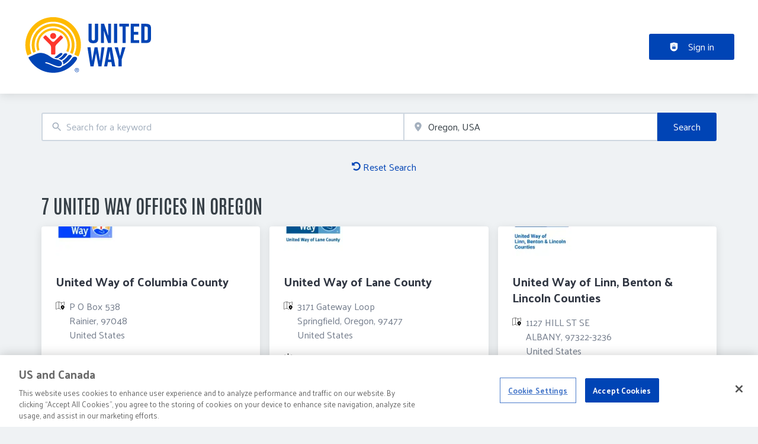

--- FILE ---
content_type: text/html; charset=utf-8
request_url: https://careers.unitedway.org/organizations/oregon
body_size: 41209
content:
<!DOCTYPE html><html class="frontend-unitedway" lang="en"><head><meta charSet="utf-8" data-next-head=""/><meta charSet="utf-8"/><meta name="viewport" content="width=device-width, initial-scale=1" data-next-head=""/><meta name="og:image" property="og:image" content="https://careers.unitedway.org/static/og-image.jpg" data-next-head=""/><meta name="owner" content="jobiqo" data-next-head=""/><link rel="canonical" href="https://careers.unitedway.org/organizations/oregon" data-next-head=""/><meta name="description" content="7 United Way Offices in Oregon - Organization search on United Way Jobs." data-next-head=""/><title data-next-head="">United Way Offices in Oregon | United Way Jobs</title><link rel="preload" href="/static/nprogress.css" as="style"/><link rel="icon" type="image/svg+xml" href="/static/favicon.svg"/><link rel="icon" type="image/x-icon" href="/static/favicon.ico"/><link rel="mask-icon" href="/static/safari-pinned-tab.svg" color="#0044b5"/><link rel="apple-touch-icon" sizes="180x180" href="/static/apple-touch-icon.png"/><link rel="icon" type="image/png" sizes="32x32" href="/static/favicon-32x32.png"/><link rel="icon" type="image/png" sizes="16x16" href="/static/favicon-16x16.png"/><link rel="manifest" href="/static/site.webmanifest" crossorigin="use-credentials"/><meta name="msapplication-TileColor" content="#0044b5"/><meta name="theme-color" content="#0044b5"/><link rel="preload" href="/_next/static/media/44ca41e4fd5cc616-s.p.woff2" as="font" type="font/woff2" crossorigin="anonymous" data-next-font="size-adjust"/><link rel="preload" href="/_next/static/media/73dd69c9736e126a-s.p.woff2" as="font" type="font/woff2" crossorigin="anonymous" data-next-font="size-adjust"/><link rel="preload" href="/_next/static/media/de347d339d16901d-s.p.woff2" as="font" type="font/woff2" crossorigin="anonymous" data-next-font="size-adjust"/><link rel="preload" href="/_next/static/css/4bf9f13f89836f95.css" as="style"/><link rel="preload" href="/_next/static/css/8d05d16f89265dca.css" as="style"/><link rel="preload" href="/_next/static/css/caa65bbeaec4ebc6.css" as="style"/><link rel="preload" href="/_next/static/css/543457fbe08838b3.css" as="style"/><link rel="preload" href="/_next/static/css/7daca570a42bc25b.css" as="style"/><link rel="preload" href="/_next/static/css/d3a86da2012832c5.css" as="style"/><link rel="preload" href="/_next/static/css/d98841ff04ee76e8.css" as="style"/><link rel="preload" href="/_next/static/css/fcabf20ff4009c41.css" as="style"/><link rel="stylesheet" href="/_next/static/css/4bf9f13f89836f95.css" data-n-g=""/><link rel="stylesheet" href="/_next/static/css/8d05d16f89265dca.css" data-n-p=""/><link rel="stylesheet" href="/_next/static/css/caa65bbeaec4ebc6.css" data-n-p=""/><link rel="stylesheet" href="/_next/static/css/543457fbe08838b3.css" data-n-p=""/><link rel="stylesheet" href="/_next/static/css/7daca570a42bc25b.css" data-n-p=""/><link rel="stylesheet" href="/_next/static/css/d3a86da2012832c5.css" data-n-p=""/><link rel="stylesheet" href="/_next/static/css/d98841ff04ee76e8.css" data-n-p=""/><link rel="stylesheet" href="/_next/static/css/fcabf20ff4009c41.css" data-n-p=""/><noscript data-n-css=""></noscript><script defer="" noModule="" src="/_next/static/chunks/polyfills-42372ed130431b0a.js"></script><script src="/_next/static/chunks/webpack-76d82b1a7ec87271.js" defer=""></script><script src="/_next/static/chunks/framework-964f88999d12323b.js" defer=""></script><script src="/_next/static/chunks/main-d5cfa5691e00a0da.js" defer=""></script><script src="/_next/static/chunks/pages/_app-3e9a3a220bf6e4dd.js" defer=""></script><script src="/_next/static/chunks/8230-a1a436a112a0731e.js" defer=""></script><script src="/_next/static/chunks/4587-c3af4a99a0c0b6e0.js" defer=""></script><script src="/_next/static/chunks/319-cdc199e1ece6c10f.js" defer=""></script><script src="/_next/static/chunks/8379-7afa18f52688137d.js" defer=""></script><script src="/_next/static/chunks/290-da64f52411a499e3.js" defer=""></script><script src="/_next/static/chunks/2400-b461f3208df4002f.js" defer=""></script><script src="/_next/static/chunks/4552-b49c4feb2688e010.js" defer=""></script><script src="/_next/static/chunks/8536-244a5eada7dc7091.js" defer=""></script><script src="/_next/static/chunks/4360-02f2675c177fa050.js" defer=""></script><script src="/_next/static/chunks/4860-c5668ab2de0bef94.js" defer=""></script><script src="/_next/static/chunks/9884-8de9b17c3d60dfe0.js" defer=""></script><script src="/_next/static/chunks/4003-d53d641de72cd157.js" defer=""></script><script src="/_next/static/chunks/4847-175f25a450f4ae86.js" defer=""></script><script src="/_next/static/chunks/565-455d18f4b0a2d438.js" defer=""></script><script src="/_next/static/chunks/6144-6969bdf22e06d29f.js" defer=""></script><script src="/_next/static/chunks/1615-f85fb784adbb0d01.js" defer=""></script><script src="/_next/static/chunks/823-847e12b2de471a0e.js" defer=""></script><script src="/_next/static/chunks/7782-b2de668289ea22a3.js" defer=""></script><script src="/_next/static/chunks/2237-c985ecb418440f3b.js" defer=""></script><script src="/_next/static/chunks/pages/organizations/%5B%5B...taxonomy%5D%5D-cde88c0fc0f5f8e6.js" defer=""></script><script src="/_next/static/aoGGWwuB8AV9yV8__YzxI/_buildManifest.js" defer=""></script><script src="/_next/static/aoGGWwuB8AV9yV8__YzxI/_ssgManifest.js" defer=""></script><style id="__jsx-3415726893">:root{--font-family-body:'Palanquin', 'Palanquin Fallback';--font-family-headings:'Antonio', 'Antonio Fallback'}</style></head><body><style id="__jsx-3415726893">:root{--font-family-body:'Palanquin', 'Palanquin Fallback';--font-family-headings:'Antonio', 'Antonio Fallback'}</style><link rel="preload" as="image" href="/static/logo.svg"/><div id="__next"><div class="jsx-3415726893"><div style="display:contents"></div><script type="application/ld+json">{"@context":"https://schema.org","@type":"Organization","url":"https://careers.unitedway.org","logo":"https://careers.unitedway.org/static/logo.svg","name":"United Way Jobs","description":"We’re always looking for individuals who want to advance our mission. We’re dedicated to fighting for every person&apos;s health, education, and financial stability in every community."}</script><header><div class="visibility_hideDesktop__aQ5a0 "><div class="header_navblock__s8rws" data-testid="navbar"><div class="header_navblockContainer__D_Y51"><button><svg xmlns="http://www.w3.org/2000/svg" viewBox="0 0 32 32" width="30" height="30" aria-labelledby="" color="var(--color-primary)" class="" style="color:var(--color-primary);fill:var(--color-primary)" fill="var(--color-primary)"><title id="">Menu</title><g class="menu_left_svg__nc-icon-wrapper"><path data-color="color-2" d="M30 17H2a1 1 0 1 1 0-2h28a1 1 0 1 1 0 2z"></path><path d="M30 8H2a1 1 0 1 1 0-2h28a1 1 0 1 1 0 2zM16 26H2a1 1 0 1 1 0-2h14a1 1 0 1 1 0 2z"></path></g></svg></button><div><div class="jd-branding"><a class="jd-branding-logo" href="/jobs"><span style="margin:0"><img style="min-height:40px" data-testid="branding-logo" src="/static/logo.svg" alt="United Way Jobs"/></span></a></div></div><a href="/jobs"><svg xmlns="http://www.w3.org/2000/svg" width="30" height="30" viewBox="0 0 24 24" aria-labelledby="" color="var(--color-primary)" class="" style="color:var(--color-primary);fill:var(--color-primary)" fill="var(--color-primary)"><title id="">Search</title><path d="M15.5 14h-.79l-.28-.27A6.471 6.471 0 0 0 16 9.5 6.5 6.5 0 1 0 9.5 16c1.61 0 3.09-.59 4.23-1.57l.27.28v.79l5 4.99L20.49 19l-4.99-5zm-6 0C7.01 14 5 11.99 5 9.5S7.01 5 9.5 5 14 7.01 14 9.5 11.99 14 9.5 14z"></path><path d="M0 0h24v24H0z" fill="none"></path></svg></a></div></div></div><div class="visibility_hideMobile__oJeQo "><div class="header_navblock__s8rws" data-testid="navbar"><div class="header_navblockContainer__D_Y51"><div class="flex-item-element
        
        m-sm-0
    
    
    
    mr-sm-6
        p-sm-0"><div class="jd-branding"><a class="jd-branding-logo" href="/jobs"><span style="margin:0"><img style="min-height:40px" data-testid="branding-logo" src="/static/logo.svg" alt="United Way Jobs"/></span></a></div></div><div class="flex-item-wrapper
      flex_flexItems__DhzIj
      
      
      flex_fw-sm-wrap__zQmr5
      flex_jc-sm-center__PKsCR flex_jc-md-center___E_7G flex_jc-lg-flex-start__o2ytn"><div class="flex-item-element
        mt-sm-4
    mb-sm-4"><div class="Alignment_alignCenter__P5Hgh Alignment_alignCenterDirectionRow__XgNsh"><span id="header-navigation" style="position:absolute;border:0;width:1px;height:1px;padding:0;margin:-1px;overflow:hidden;clip:rect(0, 0, 0, 0);white-space:nowrap;word-wrap:normal">Header navigation</span><nav aria-label="Main" data-orientation="horizontal" dir="ltr" aria-labelledby="header-navigation"><div style="position:relative"><ul data-orientation="horizontal" class="desktopMenu_list__78in6" dir="ltr"></ul></div></nav></div></div><div><a class="button_btn__gwtF3 button_linkBtn__bKpOa button_primary__ytRpZ button_raised__EpUfY btn--lg" data-test-id="button_sign_in" href="/user/login"><svg xmlns="http://www.w3.org/2000/svg" viewBox="0 0 64 64" width="1em" height="1em" aria-labelledby="" color="" class="icon-current-color" fill=""><title id="">Sign in</title><g class="lock_svg__nc-icon-wrapper"><circle cx="32" cy="38" r="2"></circle><path d="m56.242 8.031-24-6a.968.968 0 0 0-.484 0l-24 6A1 1 0 0 0 7 9v28a25 25 0 0 0 50 0V9a1 1 0 0 0-.758-.969ZM25 23a7 7 0 0 1 14 0v5h-2v-5a5 5 0 0 0-10 0v5h-2Zm18 22a1 1 0 0 1-1 1H22a1 1 0 0 1-1-1V31a1 1 0 0 1 1-1h20a1 1 0 0 1 1 1Z"></path></g></svg><span>Sign in</span></a></div></div></div></div></div></header><main><div style="display:contents"></div><div class="main_main__DJ4PE main_mainLarge__rmHOL"><div class="flex-item-element
        mt-sm-8
    mb-sm-8"></div><div class=""><form class="searchInput_wrapper__sJ7F1" data-test-id="search-form"><div class="formItemsInline_itemsWrapper__3D5Jw"><div class="formItemsInline_flexItems__urB23"><div class="flex-item-element
        
        
        
        
        
        flexItem_flexItem__0wD_n
        jcl-flex-item-element formItemsInline_childFlexItem__I_GuF"><div class="input_inputWrapper__fOd_p"><input class="input_input__6rus1 undefined" placeholder="Search for a keyword" size="60" value=""/></div></div><div class="flex-item-element
        
        
        
        
        
        flexItem_flexItem__0wD_n
        jcl-flex-item-element formItemsInline_childFlexItem__I_GuF"><div class="input_inputWrapper__fOd_p"><input class="input_input__6rus1 input_inputIconStart__wLNKL undefined" id="geoautocomplete" size="40" type="text" placeholder="Enter location" autoComplete="off"/><div class="input_inputIcon__7GQjr input_iconStart__deaIG"><svg xmlns="http://www.w3.org/2000/svg" viewBox="0 0 64 64" xml:space="preserve" width="1em" height="1em" aria-labelledby="" color="var(--color-gray3)" class="" style="color:var(--color-gray3);fill:var(--color-gray3)" fill="var(--color-gray3)"><title id="">e.g. Washington D.C.</title><path d="M32 1C20.694 1 9 9.639 9 24.095 9 39.24 30.383 60.797 31.293 61.707a.997.997 0 0 0 1.414 0C33.617 60.797 55 39.24 55 24.095 55 9.639 43.306 1 32 1zm0 31a8 8 0 1 1 0-16 8 8 0 0 1 0 16z" class="marker_svg__nc-icon-wrapper"></path></svg></div></div></div><div class="flex-item-element
        
        
        
        
        
        flexItem_flexItem__0wD_n
        jcl-flex-item-element formItemsInline_childFlexItem__I_GuF"><div class="formItem_formItem__cwsfG"><div class="select_relative__K9qB2 jobiqo-select__wrapper"><select class="select_select__Lq7YX" id="radius" style="border-color:var(--select-border-color)"><option value="8"> 5 mi</option><option value="40"> 25 mi</option><option value="80"> 50 mi</option><option value="160"> 100 mi</option><option value="320"> 200 mi</option></select><svg viewBox="0 0 20 20" preserveAspectRatio="none" width="16" fill="transparent" stroke="#979797" stroke-width="1.1px"><path d="M1,6 L10,15 L19,6"></path></svg></div></div></div><button type="submit" class="button_btn__gwtF3 button_primary__ytRpZ button_raised__EpUfY btn--lg"><span>Search</span></button></div></div></form><div class="flex-item-element
        mt-sm-6
    mb-sm-6"></div><div class="flex-item-wrapper
      flex_flexItems__DhzIj
      
      flex_ai-sm-center__jTZ8a
      flex_fw-sm-wrap__zQmr5
      flex_jc-sm-center__PKsCR"><div class="flex-item-element
        mt-sm-6
    mb-sm-6"></div><div class="visibility_hideMobile__oJeQo "><div class="flex-item-element
        mt-sm-6
    
    ml-sm-6
        
        
        
        
        flexItem_flexItem__0wD_n"><a href="/organizations"><svg aria-hidden="true" data-prefix="fas" data-icon="undo-alt" class="icon-current-color" xmlns="http://www.w3.org/2000/svg" viewBox="0 0 512 512" width="15" height="15" aria-labelledby="" color="" fill=""><title id="">Undo</title><path fill="currentColor" d="M255.545 8c-66.269.119-126.438 26.233-170.86 68.685L48.971 40.971C33.851 25.851 8 36.559 8 57.941V192c0 13.255 10.745 24 24 24h134.059c21.382 0 32.09-25.851 16.971-40.971l-41.75-41.75c30.864-28.899 70.801-44.907 113.23-45.273 92.398-.798 170.283 73.977 169.484 169.442C423.236 348.009 349.816 424 256 424c-41.127 0-79.997-14.678-110.63-41.556-4.743-4.161-11.906-3.908-16.368.553L89.34 422.659c-4.872 4.872-4.631 12.815.482 17.433C133.798 479.813 192.074 504 256 504c136.966 0 247.999-111.033 248-247.998C504.001 119.193 392.354 7.755 255.545 8z"></path></svg> <!-- -->Reset Search</a></div></div></div><div class="flex-item-element
        mt-sm-8
    mb-sm-8"></div></div></div><div class="flex-item-element
        mt-sm-8
    mb-sm-8"></div><div class="main_main__DJ4PE main_mainLarge__rmHOL"><div class="flex-item-wrapper
      flex_flexItems__DhzIj
      
      flex_ai-sm-center__jTZ8a
      flex_fw-sm-wrap__zQmr5"><div class="flex-item-element
        mr-sm-6
        
        
        
        
        flexItem_flexItem__0wD_n"><h1>7 United Way Offices in Oregon</h1></div></div><div class="flex-item-element
        mt-sm-6
    mb-sm-6"></div><div class="grid_grid__olPrd
        
        
        grid_grid-gap-sm-6__Yligb
        grid_grid-columns-sm-1__3aT0J grid_grid-columns-md-2__42uuK grid_grid-columns-lg-3__imTyy"><div class="cell_cell-dsp-sm-grid__VeniU
        cell_cell__KD6Av"><div title="United Way of Columbia County" style="display:grid;height:100%;cursor:pointer"><div class="vcl-box
      box_box__OlC9O
      
      
      
      
      organizationTeaser_organizationTeaserWrapper__NI8mf jcl-organization-teaser" data-testid="box"><div class="organizationTeaser_emptyBanner__vcKfk" style="aspect-ratio:1000 / 500"></div><div class="organizationTeaser_organizationLogoWrapper__hQ4bm organizationTeaser_organizationLogoWrapperHasBanner__XAXIW"><img alt="United Way of Columbia County" loading="lazy" width="100" height="100" decoding="async" data-nimg="1" style="color:transparent" srcSet="/_next/image?url=https%3A%2F%2Fcareers.unitedway.org%2Fsites%2Fdefault%2Ffiles%2Fstyles%2Fjob_squared_logo_medium%2Fpublic%2Forg_logos%2Funited_way_official_logo_15.jpg.webp%3Fitok%3D3E7euZVA&amp;w=128&amp;q=75 1x, /_next/image?url=https%3A%2F%2Fcareers.unitedway.org%2Fsites%2Fdefault%2Ffiles%2Fstyles%2Fjob_squared_logo_medium%2Fpublic%2Forg_logos%2Funited_way_official_logo_15.jpg.webp%3Fitok%3D3E7euZVA&amp;w=256&amp;q=75 2x" src="/_next/image?url=https%3A%2F%2Fcareers.unitedway.org%2Fsites%2Fdefault%2Ffiles%2Fstyles%2Fjob_squared_logo_medium%2Fpublic%2Forg_logos%2Funited_way_official_logo_15.jpg.webp%3Fitok%3D3E7euZVA&amp;w=256&amp;q=75"/></div><div class="organizationTeaser_organizationContentWrapper__gvibb
          jcl-organization-teaser-content"><div class="organizationTeaser_organizationTeaserTitle__QO4CN
            jcl-organization-teaser-title"><div class="flex-item-wrapper
      flex_flexItems__DhzIj
      
      
      flex_fw-sm-wrap__zQmr5
      flex_jc-sm-space-between__AlsZO
      flex_gap-sm-4__bg9if"><div class="flex-item-element
        
        
        
        
        
        flexItem_flexItem__0wD_n"><a href="/organization/united-way-columbia-county">United Way of Columbia County</a></div><div class="flex-item-element
        
        
        
        
        
        flexItem_flexItem__0wD_n"></div></div></div><div class="flex-item-element
        mt-sm-6
    mb-sm-6"></div><div class="jcl-organization-teaser-fields"><div class="grid_grid__olPrd
        
        
        grid_grid-gap-sm-6__Yligb
        grid_grid-columns-sm-2__z8UWo grid_grid-columns-md-1__Ljhs9"><div class="cell_ai-sm-center__7nuDU
        
        
        
        
        
        cell_cell__KD6Av"><div class="flex-item-wrapper
      flex_flexItems__DhzIj
      
      
      flex_fw-sm-nowrap__kS8fc"><div class="flex-item-element
        
        
        
        
        
        flexItem_flexItem__0wD_n"><svg xmlns="http://www.w3.org/2000/svg" viewBox="0 0 64 64" width="15" height="15" aria-labelledby="" color="" class="organizationTeaser_organizationTeaserFields___FE6M" fill=""><title id="">Address</title><g class="map_marker_svg__nc-icon-wrapper"><path d="m61.713 5.042-19.666 5.9-19.676-7.871a1.01 1.01 0 0 0-.658-.029l-20 6A1 1 0 0 0 1 10v48a1 1 0 0 0 1.287.958l19.666-5.9 16.676 6.67a1 1 0 0 0 .742-1.858L23 51.323V5.477l18 7.2V25a1 1 0 0 0 2 0V12.744l18-5.4V28a1 1 0 0 0 2 0V6a1 1 0 0 0-1.287-.958ZM21 51.256l-18 5.4V10.744l18-5.4Z"></path><path d="M50 30c-6.391 0-13 4.746-13 12.688 0 7.565 11.818 18.581 12.321 19.046a1 1 0 0 0 1.358 0C51.182 61.269 63 50.253 63 42.688 63 34.746 56.391 30 50 30Zm0 17a4 4 0 1 1 4-4 4 4 0 0 1-4 4Z" data-color="color-2"></path></g></svg></div><div class="flex-item-element
        
        
        
        
        
        flexItem_flexItem__0wD_n"><p class="organizationTeaser_organizationTeaserFields___FE6M
      text_text__0N_kF
      m-sm-0
    
    
    ml-sm-4">P O Box 538
Rainier, 97048
United States</p></div></div></div></div></div><div class="flex-item-element
        mt-sm-6
    mb-sm-6"></div></div></div></div></div><div class="cell_cell-dsp-sm-grid__VeniU
        cell_cell__KD6Av"><div title="United Way of Lane County" style="display:grid;height:100%;cursor:pointer"><div class="vcl-box
      box_box__OlC9O
      
      
      
      
      organizationTeaser_organizationTeaserWrapper__NI8mf jcl-organization-teaser" data-testid="box"><div class="organizationTeaser_emptyBanner__vcKfk" style="aspect-ratio:1000 / 500"></div><div class="organizationTeaser_organizationLogoWrapper__hQ4bm organizationTeaser_organizationLogoWrapperHasBanner__XAXIW"><img alt="United Way of Lane County" loading="lazy" width="100" height="100" decoding="async" data-nimg="1" style="color:transparent" srcSet="/_next/image?url=https%3A%2F%2Fcareers.unitedway.org%2Fsites%2Fdefault%2Ffiles%2Fstyles%2Fjob_squared_logo_medium%2Fpublic%2Forg_logos%2Funitedway_lanecounty_logo_rgb-larger-01.png.webp%3Fitok%3DuT6nRxqx&amp;w=128&amp;q=75 1x, /_next/image?url=https%3A%2F%2Fcareers.unitedway.org%2Fsites%2Fdefault%2Ffiles%2Fstyles%2Fjob_squared_logo_medium%2Fpublic%2Forg_logos%2Funitedway_lanecounty_logo_rgb-larger-01.png.webp%3Fitok%3DuT6nRxqx&amp;w=256&amp;q=75 2x" src="/_next/image?url=https%3A%2F%2Fcareers.unitedway.org%2Fsites%2Fdefault%2Ffiles%2Fstyles%2Fjob_squared_logo_medium%2Fpublic%2Forg_logos%2Funitedway_lanecounty_logo_rgb-larger-01.png.webp%3Fitok%3DuT6nRxqx&amp;w=256&amp;q=75"/></div><div class="organizationTeaser_organizationContentWrapper__gvibb
          jcl-organization-teaser-content"><div class="organizationTeaser_organizationTeaserTitle__QO4CN
            jcl-organization-teaser-title"><div class="flex-item-wrapper
      flex_flexItems__DhzIj
      
      
      flex_fw-sm-wrap__zQmr5
      flex_jc-sm-space-between__AlsZO
      flex_gap-sm-4__bg9if"><div class="flex-item-element
        
        
        
        
        
        flexItem_flexItem__0wD_n"><a href="/organization/united-way-lane-county-0">United Way of Lane County</a></div><div class="flex-item-element
        
        
        
        
        
        flexItem_flexItem__0wD_n"></div></div></div><div class="flex-item-element
        mt-sm-6
    mb-sm-6"></div><div class="jcl-organization-teaser-fields"><div class="grid_grid__olPrd
        
        
        grid_grid-gap-sm-6__Yligb
        grid_grid-columns-sm-2__z8UWo grid_grid-columns-md-1__Ljhs9"><div class="cell_ai-sm-center__7nuDU
        
        
        
        
        
        cell_cell__KD6Av"><div class="flex-item-wrapper
      flex_flexItems__DhzIj
      
      
      flex_fw-sm-nowrap__kS8fc"><div class="flex-item-element
        
        
        
        
        
        flexItem_flexItem__0wD_n"><svg xmlns="http://www.w3.org/2000/svg" viewBox="0 0 64 64" width="15" height="15" aria-labelledby="" color="" class="organizationTeaser_organizationTeaserFields___FE6M" fill=""><title id="">Address</title><g class="map_marker_svg__nc-icon-wrapper"><path d="m61.713 5.042-19.666 5.9-19.676-7.871a1.01 1.01 0 0 0-.658-.029l-20 6A1 1 0 0 0 1 10v48a1 1 0 0 0 1.287.958l19.666-5.9 16.676 6.67a1 1 0 0 0 .742-1.858L23 51.323V5.477l18 7.2V25a1 1 0 0 0 2 0V12.744l18-5.4V28a1 1 0 0 0 2 0V6a1 1 0 0 0-1.287-.958ZM21 51.256l-18 5.4V10.744l18-5.4Z"></path><path d="M50 30c-6.391 0-13 4.746-13 12.688 0 7.565 11.818 18.581 12.321 19.046a1 1 0 0 0 1.358 0C51.182 61.269 63 50.253 63 42.688 63 34.746 56.391 30 50 30Zm0 17a4 4 0 1 1 4-4 4 4 0 0 1-4 4Z" data-color="color-2"></path></g></svg></div><div class="flex-item-element
        
        
        
        
        
        flexItem_flexItem__0wD_n"><p class="organizationTeaser_organizationTeaserFields___FE6M
      text_text__0N_kF
      m-sm-0
    
    
    ml-sm-4">3171 Gateway Loop
Springfield, Oregon, 97477
United States</p></div></div></div><div class="cell_cell__KD6Av"><div class="flex-item-wrapper
      flex_flexItems__DhzIj
      
      
      flex_fw-sm-nowrap__kS8fc"><div class="flex-item-element
        
        
        
        
        
        flexItem_flexItem__0wD_n"><svg xmlns="http://www.w3.org/2000/svg" viewBox="0 0 64 64" xml:space="preserve" width="15" height="15" aria-labelledby="" color="" class="organizationTeaser_organizationTeaserFields___FE6M" fill=""><title id="">Size</title><g class="network_svg__nc-icon-wrapper"><path data-color="color-2" d="M25 20h14a1 1 0 0 0 1-1c0-3.86-3.14-7-7-7h-2c-3.86 0-7 3.14-7 7a1 1 0 0 0 1 1z"></path><circle data-color="color-2" cx="32" cy="6" r="4"></circle><path data-color="color-2" d="M17 28c0-3.86-3.14-7-7-7H8c-3.86 0-7 3.14-7 7a1 1 0 0 0 1 1h14a1 1 0 0 0 1-1z"></path><circle data-color="color-2" cx="9" cy="15" r="4"></circle><path data-color="color-2" d="M57 21h-2c-3.86 0-7 3.14-7 7a1 1 0 0 0 1 1h14a1 1 0 0 0 1-1c0-3.86-3.14-7-7-7z"></path><circle data-color="color-2" cx="56" cy="15" r="4"></circle><path d="M32 46c5.514 0 10-4.486 10-10s-4.486-10-10-10-10 4.486-10 10 4.486 10 10 10zM35 49h-6c-7.168 0-13 5.832-13 13a1 1 0 0 0 1 1h30a1 1 0 0 0 1-1c0-7.168-5.832-13-13-13z"></path></g></svg></div><div class="flex-item-element
        
        
        
        
        
        flexItem_flexItem__0wD_n"><p class="organizationTeaser_organizationTeaserFields___FE6M
      text_text__0N_kF
      m-sm-0
    
    
    ml-sm-4">11-50 employees</p></div></div></div></div></div><div class="flex-item-element
        mt-sm-6
    mb-sm-6"></div></div></div></div></div><div class="cell_cell-dsp-sm-grid__VeniU
        cell_cell__KD6Av"><div title="United Way of Linn, Benton &amp; Lincoln Counties" style="display:grid;height:100%;cursor:pointer"><div class="vcl-box
      box_box__OlC9O
      
      
      
      
      organizationTeaser_organizationTeaserWrapper__NI8mf jcl-organization-teaser" data-testid="box"><div class="organizationTeaser_emptyBanner__vcKfk" style="aspect-ratio:1000 / 500"></div><div class="organizationTeaser_organizationLogoWrapper__hQ4bm organizationTeaser_organizationLogoWrapperHasBanner__XAXIW"><img alt="United Way of Linn, Benton &amp; Lincoln Counties" loading="lazy" width="100" height="100" decoding="async" data-nimg="1" style="color:transparent" srcSet="/_next/image?url=https%3A%2F%2Fcareers.unitedway.org%2Fsites%2Fdefault%2Ffiles%2Fstyles%2Fjob_squared_logo_medium%2Fpublic%2Forg_logos%2Fuwlbl_vertical_cmyk_jpeg.jpg.webp%3Fitok%3D_DKrmiR9&amp;w=128&amp;q=75 1x, /_next/image?url=https%3A%2F%2Fcareers.unitedway.org%2Fsites%2Fdefault%2Ffiles%2Fstyles%2Fjob_squared_logo_medium%2Fpublic%2Forg_logos%2Fuwlbl_vertical_cmyk_jpeg.jpg.webp%3Fitok%3D_DKrmiR9&amp;w=256&amp;q=75 2x" src="/_next/image?url=https%3A%2F%2Fcareers.unitedway.org%2Fsites%2Fdefault%2Ffiles%2Fstyles%2Fjob_squared_logo_medium%2Fpublic%2Forg_logos%2Fuwlbl_vertical_cmyk_jpeg.jpg.webp%3Fitok%3D_DKrmiR9&amp;w=256&amp;q=75"/></div><div class="organizationTeaser_organizationContentWrapper__gvibb
          jcl-organization-teaser-content"><div class="organizationTeaser_organizationTeaserTitle__QO4CN
            jcl-organization-teaser-title"><div class="flex-item-wrapper
      flex_flexItems__DhzIj
      
      
      flex_fw-sm-wrap__zQmr5
      flex_jc-sm-space-between__AlsZO
      flex_gap-sm-4__bg9if"><div class="flex-item-element
        
        
        
        
        
        flexItem_flexItem__0wD_n"><a href="/organization/united-way-linn-benton-lincoln-counties">United Way of Linn, Benton &amp; Lincoln Counties</a></div><div class="flex-item-element
        
        
        
        
        
        flexItem_flexItem__0wD_n"></div></div></div><div class="flex-item-element
        mt-sm-6
    mb-sm-6"></div><div class="jcl-organization-teaser-fields"><div class="grid_grid__olPrd
        
        
        grid_grid-gap-sm-6__Yligb
        grid_grid-columns-sm-2__z8UWo grid_grid-columns-md-1__Ljhs9"><div class="cell_ai-sm-center__7nuDU
        
        
        
        
        
        cell_cell__KD6Av"><div class="flex-item-wrapper
      flex_flexItems__DhzIj
      
      
      flex_fw-sm-nowrap__kS8fc"><div class="flex-item-element
        
        
        
        
        
        flexItem_flexItem__0wD_n"><svg xmlns="http://www.w3.org/2000/svg" viewBox="0 0 64 64" width="15" height="15" aria-labelledby="" color="" class="organizationTeaser_organizationTeaserFields___FE6M" fill=""><title id="">Address</title><g class="map_marker_svg__nc-icon-wrapper"><path d="m61.713 5.042-19.666 5.9-19.676-7.871a1.01 1.01 0 0 0-.658-.029l-20 6A1 1 0 0 0 1 10v48a1 1 0 0 0 1.287.958l19.666-5.9 16.676 6.67a1 1 0 0 0 .742-1.858L23 51.323V5.477l18 7.2V25a1 1 0 0 0 2 0V12.744l18-5.4V28a1 1 0 0 0 2 0V6a1 1 0 0 0-1.287-.958ZM21 51.256l-18 5.4V10.744l18-5.4Z"></path><path d="M50 30c-6.391 0-13 4.746-13 12.688 0 7.565 11.818 18.581 12.321 19.046a1 1 0 0 0 1.358 0C51.182 61.269 63 50.253 63 42.688 63 34.746 56.391 30 50 30Zm0 17a4 4 0 1 1 4-4 4 4 0 0 1-4 4Z" data-color="color-2"></path></g></svg></div><div class="flex-item-element
        
        
        
        
        
        flexItem_flexItem__0wD_n"><p class="organizationTeaser_organizationTeaserFields___FE6M
      text_text__0N_kF
      m-sm-0
    
    
    ml-sm-4">1127 HILL ST SE
ALBANY, 97322-3236
United States</p></div></div></div></div></div><div class="flex-item-element
        mt-sm-6
    mb-sm-6"></div></div></div></div></div><div class="cell_cell-dsp-sm-grid__VeniU
        cell_cell__KD6Av"><div title="United Way of Southwestern Oregon" style="display:grid;height:100%;cursor:pointer"><div class="vcl-box
      box_box__OlC9O
      
      
      
      
      organizationTeaser_organizationTeaserWrapper__NI8mf jcl-organization-teaser" data-testid="box"><div class="organizationTeaser_emptyBanner__vcKfk" style="aspect-ratio:1000 / 500"></div><div class="organizationTeaser_organizationContentWrapper__gvibb
          jcl-organization-teaser-content"><div class="organizationTeaser_organizationTeaserTitle__QO4CN
            jcl-organization-teaser-title"><div class="flex-item-wrapper
      flex_flexItems__DhzIj
      
      
      flex_fw-sm-wrap__zQmr5
      flex_jc-sm-space-between__AlsZO
      flex_gap-sm-4__bg9if"><div class="flex-item-element
        
        
        
        
        
        flexItem_flexItem__0wD_n"><a href="/organization/united-way-southwestern-oregon">United Way of Southwestern Oregon</a></div><div class="flex-item-element
        
        
        
        
        
        flexItem_flexItem__0wD_n"></div></div></div><div class="flex-item-element
        mt-sm-6
    mb-sm-6"></div><div class="jcl-organization-teaser-fields"><div class="grid_grid__olPrd
        
        
        grid_grid-gap-sm-6__Yligb
        grid_grid-columns-sm-2__z8UWo grid_grid-columns-md-1__Ljhs9"><div class="cell_ai-sm-center__7nuDU
        
        
        
        
        
        cell_cell__KD6Av"><div class="flex-item-wrapper
      flex_flexItems__DhzIj
      
      
      flex_fw-sm-nowrap__kS8fc"><div class="flex-item-element
        
        
        
        
        
        flexItem_flexItem__0wD_n"><svg xmlns="http://www.w3.org/2000/svg" viewBox="0 0 64 64" width="15" height="15" aria-labelledby="" color="" class="organizationTeaser_organizationTeaserFields___FE6M" fill=""><title id="">Address</title><g class="map_marker_svg__nc-icon-wrapper"><path d="m61.713 5.042-19.666 5.9-19.676-7.871a1.01 1.01 0 0 0-.658-.029l-20 6A1 1 0 0 0 1 10v48a1 1 0 0 0 1.287.958l19.666-5.9 16.676 6.67a1 1 0 0 0 .742-1.858L23 51.323V5.477l18 7.2V25a1 1 0 0 0 2 0V12.744l18-5.4V28a1 1 0 0 0 2 0V6a1 1 0 0 0-1.287-.958ZM21 51.256l-18 5.4V10.744l18-5.4Z"></path><path d="M50 30c-6.391 0-13 4.746-13 12.688 0 7.565 11.818 18.581 12.321 19.046a1 1 0 0 0 1.358 0C51.182 61.269 63 50.253 63 42.688 63 34.746 56.391 30 50 30Zm0 17a4 4 0 1 1 4-4 4 4 0 0 1-4 4Z" data-color="color-2"></path></g></svg></div><div class="flex-item-element
        
        
        
        
        
        flexItem_flexItem__0wD_n"><p class="organizationTeaser_organizationTeaserFields___FE6M
      text_text__0N_kF
      m-sm-0
    
    
    ml-sm-4">186 N 8th St
Coos Bay, 97420
United States</p></div></div></div></div></div><div class="flex-item-element
        mt-sm-6
    mb-sm-6"></div></div></div></div></div><div class="cell_cell-dsp-sm-grid__VeniU
        cell_cell__KD6Av"><div title="United Way of the Columbia Willamette" style="display:grid;height:100%;cursor:pointer"><div class="vcl-box
      box_box__OlC9O
      
      
      
      
      organizationTeaser_organizationTeaserWrapper__NI8mf jcl-organization-teaser" data-testid="box"><div class="organizationTeaser_emptyBanner__vcKfk" style="aspect-ratio:1000 / 500"></div><div class="organizationTeaser_organizationContentWrapper__gvibb
          jcl-organization-teaser-content"><div class="organizationTeaser_organizationTeaserTitle__QO4CN
            jcl-organization-teaser-title"><div class="flex-item-wrapper
      flex_flexItems__DhzIj
      
      
      flex_fw-sm-wrap__zQmr5
      flex_jc-sm-space-between__AlsZO
      flex_gap-sm-4__bg9if"><div class="flex-item-element
        
        
        
        
        
        flexItem_flexItem__0wD_n"><a href="/organization/united-way-columbia-willamette-0">United Way of the Columbia Willamette</a></div><div class="flex-item-element
        
        
        
        
        
        flexItem_flexItem__0wD_n"></div></div></div><div class="flex-item-element
        mt-sm-6
    mb-sm-6"></div><div class="jcl-organization-teaser-fields"><div class="grid_grid__olPrd
        
        
        grid_grid-gap-sm-6__Yligb
        grid_grid-columns-sm-2__z8UWo grid_grid-columns-md-1__Ljhs9"><div class="cell_ai-sm-center__7nuDU
        
        
        
        
        
        cell_cell__KD6Av"><div class="flex-item-wrapper
      flex_flexItems__DhzIj
      
      
      flex_fw-sm-nowrap__kS8fc"><div class="flex-item-element
        
        
        
        
        
        flexItem_flexItem__0wD_n"><svg xmlns="http://www.w3.org/2000/svg" viewBox="0 0 64 64" width="15" height="15" aria-labelledby="" color="" class="organizationTeaser_organizationTeaserFields___FE6M" fill=""><title id="">Address</title><g class="map_marker_svg__nc-icon-wrapper"><path d="m61.713 5.042-19.666 5.9-19.676-7.871a1.01 1.01 0 0 0-.658-.029l-20 6A1 1 0 0 0 1 10v48a1 1 0 0 0 1.287.958l19.666-5.9 16.676 6.67a1 1 0 0 0 .742-1.858L23 51.323V5.477l18 7.2V25a1 1 0 0 0 2 0V12.744l18-5.4V28a1 1 0 0 0 2 0V6a1 1 0 0 0-1.287-.958ZM21 51.256l-18 5.4V10.744l18-5.4Z"></path><path d="M50 30c-6.391 0-13 4.746-13 12.688 0 7.565 11.818 18.581 12.321 19.046a1 1 0 0 0 1.358 0C51.182 61.269 63 50.253 63 42.688 63 34.746 56.391 30 50 30Zm0 17a4 4 0 1 1 4-4 4 4 0 0 1-4 4Z" data-color="color-2"></path></g></svg></div><div class="flex-item-element
        
        
        
        
        
        flexItem_flexItem__0wD_n"><p class="organizationTeaser_organizationTeaserFields___FE6M
      text_text__0N_kF
      m-sm-0
    
    
    ml-sm-4">619 SW 11th Avenue
Portland, 97205
United States</p></div></div></div></div></div><div class="flex-item-element
        mt-sm-6
    mb-sm-6"></div></div></div></div></div><div class="cell_cell-dsp-sm-grid__VeniU
        cell_cell__KD6Av"><div title="United Way of the Columbia-Willamette" style="display:grid;height:100%;cursor:pointer"><div class="vcl-box
      box_box__OlC9O
      
      
      
      
      organizationTeaser_organizationTeaserWrapper__NI8mf jcl-organization-teaser" data-testid="box"><div class="organizationTeaser_emptyBanner__vcKfk" style="aspect-ratio:1000 / 500"></div><div class="organizationTeaser_organizationLogoWrapper__hQ4bm organizationTeaser_organizationLogoWrapperHasBanner__XAXIW"><img alt="United Way of the Columbia-Willamette" loading="lazy" width="100" height="100" decoding="async" data-nimg="1" style="color:transparent" srcSet="/_next/image?url=https%3A%2F%2Fcareers.unitedway.org%2Fsites%2Fdefault%2Ffiles%2Fstyles%2Fjob_squared_logo_medium%2Fpublic%2Forg_logos%2Fuwcwlogo_vertical_hires.jpg.webp%3Fitok%3DU3oBjc-s&amp;w=128&amp;q=75 1x, /_next/image?url=https%3A%2F%2Fcareers.unitedway.org%2Fsites%2Fdefault%2Ffiles%2Fstyles%2Fjob_squared_logo_medium%2Fpublic%2Forg_logos%2Fuwcwlogo_vertical_hires.jpg.webp%3Fitok%3DU3oBjc-s&amp;w=256&amp;q=75 2x" src="/_next/image?url=https%3A%2F%2Fcareers.unitedway.org%2Fsites%2Fdefault%2Ffiles%2Fstyles%2Fjob_squared_logo_medium%2Fpublic%2Forg_logos%2Fuwcwlogo_vertical_hires.jpg.webp%3Fitok%3DU3oBjc-s&amp;w=256&amp;q=75"/></div><div class="organizationTeaser_organizationContentWrapper__gvibb
          jcl-organization-teaser-content"><div class="organizationTeaser_organizationTeaserTitle__QO4CN
            jcl-organization-teaser-title"><div class="flex-item-wrapper
      flex_flexItems__DhzIj
      
      
      flex_fw-sm-wrap__zQmr5
      flex_jc-sm-space-between__AlsZO
      flex_gap-sm-4__bg9if"><div class="flex-item-element
        
        
        
        
        
        flexItem_flexItem__0wD_n"><a href="/organization/united-way-columbia-willamette">United Way of the Columbia-Willamette</a></div><div class="flex-item-element
        
        
        
        
        
        flexItem_flexItem__0wD_n"></div></div></div><div class="flex-item-element
        mt-sm-6
    mb-sm-6"></div><div class="jcl-organization-teaser-fields"><div class="grid_grid__olPrd
        
        
        grid_grid-gap-sm-6__Yligb
        grid_grid-columns-sm-2__z8UWo grid_grid-columns-md-1__Ljhs9"><div class="cell_ai-sm-center__7nuDU
        
        
        
        
        
        cell_cell__KD6Av"><div class="flex-item-wrapper
      flex_flexItems__DhzIj
      
      
      flex_fw-sm-nowrap__kS8fc"><div class="flex-item-element
        
        
        
        
        
        flexItem_flexItem__0wD_n"><svg xmlns="http://www.w3.org/2000/svg" viewBox="0 0 64 64" width="15" height="15" aria-labelledby="" color="" class="organizationTeaser_organizationTeaserFields___FE6M" fill=""><title id="">Address</title><g class="map_marker_svg__nc-icon-wrapper"><path d="m61.713 5.042-19.666 5.9-19.676-7.871a1.01 1.01 0 0 0-.658-.029l-20 6A1 1 0 0 0 1 10v48a1 1 0 0 0 1.287.958l19.666-5.9 16.676 6.67a1 1 0 0 0 .742-1.858L23 51.323V5.477l18 7.2V25a1 1 0 0 0 2 0V12.744l18-5.4V28a1 1 0 0 0 2 0V6a1 1 0 0 0-1.287-.958ZM21 51.256l-18 5.4V10.744l18-5.4Z"></path><path d="M50 30c-6.391 0-13 4.746-13 12.688 0 7.565 11.818 18.581 12.321 19.046a1 1 0 0 0 1.358 0C51.182 61.269 63 50.253 63 42.688 63 34.746 56.391 30 50 30Zm0 17a4 4 0 1 1 4-4 4 4 0 0 1-4 4Z" data-color="color-2"></path></g></svg></div><div class="flex-item-element
        
        
        
        
        
        flexItem_flexItem__0wD_n"><p class="organizationTeaser_organizationTeaserFields___FE6M
      text_text__0N_kF
      m-sm-0
    
    
    ml-sm-4">619 SW 11th Avenue
Portland, 97205
United States</p></div></div></div></div></div><div class="flex-item-element
        mt-sm-6
    mb-sm-6"></div></div></div></div></div><div class="cell_cell-dsp-sm-grid__VeniU
        cell_cell__KD6Av"><div title="United Way of the Klamath Basin" style="display:grid;height:100%;cursor:pointer"><div class="vcl-box
      box_box__OlC9O
      
      
      
      
      organizationTeaser_organizationTeaserWrapper__NI8mf jcl-organization-teaser" data-testid="box"><div class="organizationTeaser_emptyBanner__vcKfk" style="aspect-ratio:1000 / 500"></div><div class="organizationTeaser_organizationContentWrapper__gvibb
          jcl-organization-teaser-content"><div class="organizationTeaser_organizationTeaserTitle__QO4CN
            jcl-organization-teaser-title"><div class="flex-item-wrapper
      flex_flexItems__DhzIj
      
      
      flex_fw-sm-wrap__zQmr5
      flex_jc-sm-space-between__AlsZO
      flex_gap-sm-4__bg9if"><div class="flex-item-element
        
        
        
        
        
        flexItem_flexItem__0wD_n"><a href="/organization/united-way-klamath-basin">United Way of the Klamath Basin</a></div><div class="flex-item-element
        
        
        
        
        
        flexItem_flexItem__0wD_n"></div></div></div><div class="flex-item-element
        mt-sm-6
    mb-sm-6"></div><div class="jcl-organization-teaser-fields"><div class="grid_grid__olPrd
        
        
        grid_grid-gap-sm-6__Yligb
        grid_grid-columns-sm-2__z8UWo grid_grid-columns-md-1__Ljhs9"><div class="cell_ai-sm-center__7nuDU
        
        
        
        
        
        cell_cell__KD6Av"><div class="flex-item-wrapper
      flex_flexItems__DhzIj
      
      
      flex_fw-sm-nowrap__kS8fc"><div class="flex-item-element
        
        
        
        
        
        flexItem_flexItem__0wD_n"><svg xmlns="http://www.w3.org/2000/svg" viewBox="0 0 64 64" width="15" height="15" aria-labelledby="" color="" class="organizationTeaser_organizationTeaserFields___FE6M" fill=""><title id="">Address</title><g class="map_marker_svg__nc-icon-wrapper"><path d="m61.713 5.042-19.666 5.9-19.676-7.871a1.01 1.01 0 0 0-.658-.029l-20 6A1 1 0 0 0 1 10v48a1 1 0 0 0 1.287.958l19.666-5.9 16.676 6.67a1 1 0 0 0 .742-1.858L23 51.323V5.477l18 7.2V25a1 1 0 0 0 2 0V12.744l18-5.4V28a1 1 0 0 0 2 0V6a1 1 0 0 0-1.287-.958ZM21 51.256l-18 5.4V10.744l18-5.4Z"></path><path d="M50 30c-6.391 0-13 4.746-13 12.688 0 7.565 11.818 18.581 12.321 19.046a1 1 0 0 0 1.358 0C51.182 61.269 63 50.253 63 42.688 63 34.746 56.391 30 50 30Zm0 17a4 4 0 1 1 4-4 4 4 0 0 1-4 4Z" data-color="color-2"></path></g></svg></div><div class="flex-item-element
        
        
        
        
        
        flexItem_flexItem__0wD_n"><p class="organizationTeaser_organizationTeaserFields___FE6M
      text_text__0N_kF
      m-sm-0
    
    
    ml-sm-4">136 N 3rd St
Klamath Falls, 97601
United States</p></div></div></div></div></div><div class="flex-item-element
        mt-sm-6
    mb-sm-6"></div></div></div></div></div></div><div class="flex-item-element
        mt-sm-4
    mb-sm-4"></div></div><div class="flex-item-element
        mb-sm-4
        mt-sm-8 mt-md-12"></div></main></div></div><script id="__NEXT_DATA__" type="application/json">{"props":{"authenticated":false,"user":null,"session":null,"messages":{"$gdpr_privacy_policy_link_label":"privacy policy","403_page_applicant_message":"Applicants are not allowed to access this page.","403_page_message":"You are not allowed to access this page.","403_page_recruiter_message":"Recruiters are not allowed to access this page.","403_page_redirect_button":"Back to home","403_page_title":"Forbidden","500_page_apology_message":"We are sorry for the inconvenience, our team has been notified,{br} and we are already working on it.{br} Please try later.","500_page_error_description":"Something went wrong on our site.","500_page_redirect":"Go back","500_page_title":"Internal server error","RECRUITER_CREDITS":"Credits","RECRUITER_SUBSCRIPTIONS":"Subscriptions","accept":"Accept","accept_deletion":"Yes, delete","access_denied_home":"Back to home","access_denied_icon":"Access denied","account_danger_zone":"Attention","account_danger_zone_warning":"Actions taken here will be permanent so make sure to use carefully. For more information about our policies and account deletion check our {privacy_link}.","active_products_title":"Active products","active_seeker":"Active seeker","add":"Add","add_another":"Add another","add_email":"Add email","add_job":"Add job","addons_job_link":"Add job upgrade","address_book_create_error":"There was an error creating your billing information.","address_book_loading_error":"There was an error loading your address book.","address_book_select_label":"Saved addresses","adressfield_organization_description":"Provide the name of your company","adressfield_{fieldName}_description":"Provide the {fieldNameLower}.","adressfield_{fieldName}_placeholder":"Enter the {fieldNameLower}.","advertorial_label":"Advertorial","agency_recruiter_unassign_group":"No organization assigned","ai_generate_job_description_button":"Generate with AI","ai_generate_job_description_button_stop":"Stop generating","ai_generate_job_description_description":"To achieve the best accuracy in generating results, we encourage you to complete as many fields as possible. Nevertheless, you can generate text by simply entering the job title.","anonymous_application_warning":"If you have an applicant account, you must sign in before applying to this job. {link}","app_generic_error":"There was an unexpected error on the website. We are monitoring the error so that a fix can be made and it doesn't happen again.\n              In the meanwhile try to reload the page or {contactLink} us if the error persists.","app_layout_error":"There was an unexpected error on the website. We are monitoring the error so that a fix can be made and it doesn't happen again.\n              In the meanwhile try to reload the page or {contactLink} us if the error persists.","app_layout_error_contact_label":"Contact","applicant":"Applicant","applicant__recommender_default_description":"Meanwhile, you can browse through similar candidates - maybe the next big step is already waiting for you.","applicant_info":"You are registering as an applicant. {break}\r\nAfter registration you will receive a confirmation email.","applicant_not_yet_verified_message":"Your account is not yet verified. Please go to your email and verify your account. {resendVerificationEmailComponent}","applicant_recent_resume_contact_title":"Recent contact requests","applicant_recommender_applicants_2_applicant_description":"Based on the resume that you are viewing, please find a list of similar resumes below to find other, suitable candidates.","applicant_recommender_applicants_2_applicant_title":"Similar candidates based on this resume","applicant_recommender_default_title":"Similar Candidates","applicant_resume_contact_approve_error":"There was an error approving the contact request.","applicant_resume_contact_approve_success":"CV/Resume contact approved","applicant_resume_contact_approved_title":"Approved invitations","applicant_resume_contact_deny_success":"Resume contact denied","applicant_resume_contact_list_empty":"You didn't receive any invitations yet.","applicant_resume_contact_list_error":"There was an error getting your contact requests.","applicant_resume_contact_pending_title":"Pending invitations","applicant_resume_contact_recent_list_empty":"You don't have any recent pending resume contacts.","applicant_resume_contact_revoke_error":"There was an error revoking the contact request.","applicant_resume_contact_revoke_success":"CV/Resume contact revoked","applicant_resume_contact_revoked_title":"Revoked invitations","applicant_resume_contact_show_all":"Show all","applicant_resume_contact_unapproved_title":"Unapproved requests","application_restricted":"Your resume is not applicable for this job. Please make sure your resume meets the requirements for this position.","application_workflow_external":"External","application_workflow_internal":"Internal","application_workflow_none":"None","application_workflow_quick_apply":"Quick apply","apply":"Apply","archive_job_successfull":"Job was archived","arhive_job_link":"Archive","aside-navigation":"Aside navigation","at":"at","back":"Back","back_to_resume_search":"Go back the CV/Resume search","back_to_search":"Go back the job search","blog_breadcrumbs_blog":"Blog","blog_error":"There was an error receiving blog data.","blog_popular_tags_title":"Popular tags","blog_related_blogs_title":"Related blogs","blog_search":"Search blogs...","blog_search_error":"There was an error searching blogs.","blog_search_no_results_found_icon_title":"No blogs have been found","blog_search_no_results_found_instructions":"No blogs have been found for the searched keyword.","blog_search_no_results_found_reset":"Reset Search","blog_search_title_type":"article","blog_see_more":"See more","blog_share":"Share blog {title}","bluesky_logo":"Bluesky logo","bookmark":"bookmark","bookmark_jobs_confirm_remove":"Yes, remove","bookmark_jobs_confirm_remove_label":"remove","bookmark_jobs_confirm_remove_text":"Are you sure you want to remove job bookmark?","bookmark_resumes_confirm_remove":"Yes, remove","bookmark_resumes_confirm_remove_label":"remove","bookmark_resumes_confirm_remove_text":"Are you sure you want to remove resume bookmark?","bookmarked":"bookmarked","bookmarked_jobs_add_success":"Job bookmark added successfully","bookmarked_jobs_bookmark":"bookmark","bookmarked_jobs_bookmarked":"bookmarked","bookmarked_jobs_delete_error":"An error happened while deleting the job bookmark","bookmarked_jobs_detail_panel_instructions":"To see all the details of a bookmarked job please choose one from the list on the left.","bookmarked_jobs_empty":"You do not have bookmarked jobs yet.","bookmarked_jobs_error":"An error happened while getting your list of bookmarked jobs.","bookmarked_jobs_go_back_button":"Go back","bookmarked_jobs_go_to_job_search":"Go to job search","bookmarked_jobs_remove_error":"An error happened while creating the job bookmark","bookmarked_jobs_remove_success":"Job bookmark removed successfully","bookmarked_jobs_view_title":"Bookmarked jobs","bookmarked_resumes_empty":"You do not have bookmarked resumes yet.","bookmarked_resumes_error":"An error occurred while loading the list of bookmarked resumes.","bookmarked_resumes_go_to_resume_search":"Go to resume search","bookmarked_resumes_view_title":"Bookmarked resumes","button_crop_apply_crop":"Apply crop","button_crop_remove_image":"Remove image","cancel":"Cancel","cancel_loading":"Deleting your account","cancel_loading_msg":"Once successful you will be automatically logged out.","cancel_logging_out":"Logging you out","cancel_logging_out_msg":"Your account was deleted successfully.","cancel_subscription":"Cancel Subscription","cancel_subscription_alert_label":"Cancel Subscription","cancel_subscription_info":"If the subscription is canceled, all included features will be active until {activeUntil}.","cart_default_message":"Job posting","cart_meta_available_credits":"Available credits","cart_meta_available_job_slots":"Available job slots","cart_meta_data_flatrate_subscription":"Flat rate will be used","cart_meta_default_product_price_free_plural":"{amount} job credits","cart_meta_default_product_price_free_singular":"{amount} job credit","cart_title":"Order Overview","categories_badge_all":"All","change_email_form_description":"For security reasons in order to change your email address you must insert your password.","change_email_form_icon":"Change email info","change_email_form_title":"Change email address","change_password_form_description":"For security reasons in order to change your password you have to insert your current password.","change_password_form_title":"Change password","checkout_billing_no_order_title":"Almost there!","checkout_coupons_description":"Insert coupons code for discounts","checkout_coupons_field_desc":"Provide the coupon code that was given to you to apply a discount to the order.","checkout_coupons_field_title":"Coupon code","checkout_coupons_title":"Coupons","checkout_finish":"Finish","checkout_finish_text":"There is nothing to pay, click the button bellow to finalize the order.","checkout_no_order_continue_message":"To finish the checkout process, please click on the button below.","checkout_no_order_continue_message_free":"Finalizing an order. You will be redirected to the success page.","checkout_payment_gateways_description":"Select your preferred payment method","checkout_payment_gateways_title":"Payment method","checkout_payment_submission_cancel":"Back to billing information","checkout_submit_payment":"Go to payment","checkout_submit_payment_icon":"Pay","choose_file":"Choose file","choose_file_btn_text":"Upload","choose_job_type":"Choose","click_here_to_download":"Click here to download","close":"Close","cmp_preferences_button":"Consents","company_base_profile_form_title":"Profile settings","company_base_profile_link":"your company profile","company_base_profile_load_error":"Error getting information from profile.","company_detail_not_found":"The company you are trying to access does not exist or could not be found.","company_detail_not_found_title":"Could not find company","company_redirect_to_company_profile_error_description":"There was an error while getting your company's profiles.","company_redirect_to_company_profile_error_instructions":"Please use the menu to visit your company's profile.","company_redirect_to_company_profile_redirecting":"Redirecting to company profile","config_facet_field_job_employment_type_title":"Employment type","config_facet_field_job_experience_title":"Years of experience","config_facet_field_job_occupational_field_parents_all_title":"Occupations","config_facet_field_org_field_of_studies_parents_all_title":"Field of studies","config_facet_field_org_industry_title":"Industry","config_facet_field_org_occupational_fields_parents_all_title":"Occupations","config_facet_field_remote_option_title":"Remote options","config_facet_field_resume_career_status_title":"Career status","config_facet_field_resume_edu_field_resume_edu_field_of_study_parents_all_title":"Field of study","config_facet_field_resume_job_pref_occupation_title":"Occupations","config_facet_field_resume_languages_title":"Languages","config_facet_field_resume_skills_parents_all_title":"Skills and Competencies","config_facet_job_industry_title":"Job Fields","config_facet_job_organization_name_title":"Company","config_facet_resume_region_facet_title":"Region","config_form_attachments_description":"Provide files that can be downloaded by the users.\n        Supported filetypes: pdf, jpg, jpeg, png, webp. Maximum upload size 50 MB.","config_form_attachments_name":"Attachments","config_form_company_info_description":"Provide information about your company. This information is used publicly on your company profile\r\n    page once you publish it.","config_form_company_info_name":"Company information","config_form_customer_profile_info_description":"Provide Company information for your order receipt.","config_form_customer_profile_info_name":"Customer profile","config_form_education_description":"Let the recruiters know about your education.","config_form_education_name":"Education Information","config_form_faq_description":"Provide frequently asked questions. These will be shown in a FAQ section in your profile page.","config_form_faq_name":"FAQ","config_form_further_locations_description":"Provide information about further locations where the\r\n        organization is located. These will be shown in a map in your profile page.","config_form_further_locations_name":"Further locations","config_form_job_application_options_description":"Specific how candidates can apply to this job.","config_form_job_application_options_name":"Application options","config_form_job_categorization_description":"Provide here more detailed information about the job, this information will help categorize the job properly and make it more accessible to applicants when searching jobs.","config_form_job_categorization_name":"Job categorization","config_form_job_info_description":"Provide information about the job you are creating.","config_form_job_info_name":"Job information","config_form_job_location_description":"Provide information about the location for the job.","config_form_job_location_name":"Job location","config_form_job_preferences_description":"Provide the recruiters more information about your job preferences.","config_form_job_preferences_name":"Enter your Job preferences","config_form_job_quick_apply_description":"Provide information about the quick apply options for this job.","config_form_job_quick_apply_name":"Quick apply","config_form_job_schedule_description":"Provide information about the job publication date and how long the job will be online.","config_form_job_schedule_name":"Job schedule","config_form_languages_description":"Add information about spoken language and the level you're in.","config_form_languages_name":"Languages information","config_form_organization_about_us_description":"Provide a longer description of the company.","config_form_organization_about_us_name":"About us","config_form_organization_benefits_description":"Provide organization benefits.","config_form_organization_benefits_name":"Organization benefits","config_form_organization_contact_persons_description":"Provide about people in the organization that can be contacted by applicants.","config_form_organization_contact_persons_name":"Contact people","config_form_organization_gallery_description":"Provide images of your organization.","config_form_organization_gallery_name":"Gallery","config_form_organization_info_description":"Provide your organization basic information such as name,\n        logo address and social accounts.","config_form_organization_info_name":"Organization information","config_form_personal_info_description":"Provide your personal information.\n    This information is not public and will only be used for invoicing and other\n    account related actions.","config_form_personal_info_name":"Personal information","config_form_skills_description":"Let the recruiters know about your skills.","config_form_skills_name":"Skills information","config_form_videos_description":"Provide videos of your organization.","config_form_videos_name":"Video Gallery","config_form_work_experience_description":"Put in detailed information about your previous work experiences.","config_form_work_experience_name":"Work experience Information","config_notify_interval_-1_name":"No alerts for new matches","config_notify_interval_2628000_name":"Monthly","config_notify_interval_604800_name":"Weekly","config_notify_interval_86400_name":"Daily","confirm_contact_request_no_approval":"Confirm","confirm_contact_request_no_approval_label":"Request access","confirm_contact_request_no_approval_text":"Are you sure you want to request access to this resume? You have {credits} credits","contact_body":"Enter your message","contact_email":"Enter your email address","contact_error":"There was an error sending your message. Please try again later.","contact_label":"Send a contact message","contact_message_copy":"Check if you want to receive a copy of your message","contact_name":"Enter your name","contact_request_approved":"Approved","contact_request_body":"Enter your message","contact_request_body_desc":"Message is optional and if filled this will be sent to the applicant along with the request.","contact_request_body_label":"Message","contact_request_button_create":"Send invitation","contact_request_button_text":"Invite","contact_request_create_contact_error":"Error sending invitation.","contact_request_create_success":"Invitation sent","contact_request_credits_error":"Error getting your credit balance.","contact_request_flatrate_subscription_button_text":"Invite","contact_request_form_title":"Send invitation","contact_request_no_approval_create_success":"Access granted","contact_request_no_credits_modal":"You don't have credits to create a contact request, you can buy contact credits by going to the pricing page.","contact_request_no_credits_modal_action":"Buy credits","contact_request_no_need_approval":"Request access","contact_request_no_slots_modal":"You don't have slots to create a contact request, you can buy contact slots by going to the pricing page.","contact_request_no_slots_modal_action":"Buy slots","contact_request_pending":"Pending request","contact_request_resume_flatrate_error":"An error happened while retrieving your subscription data.","contact_subject":"Enter the subject","contact_submit":"Send contact message","contact_success":"Your message was sent to the site administrator","count":"Count","country_widget_description":"Provide the country.","country_widget_label":"Country","cover_letter":"Cover letter","cover_letter_required":"Cover letter is required","cover_letter_template_anonymous":"To Whom it may concern, {br} I would like to apply for {title} position advertised on {site}.{br} When considering my application if you wish to contact me please use the information below.{br} I look forward to your reply.{br} Sincerely,{br}","cover_letter_template_applicant":"To Whom it may concern, {br} I would like to apply for {title} position advertised on {site}.{br} When considering my application if you wish to contact me please use the information below.{br} I look forward to your reply.{br} Sincerely,{br} {displayName}{br} {email}{br} {phone}{br}","create_company_base_profile_success":"User profile was created successfully!","create_gdpr_user_consent_error":"Error creating GDPR consent.","create_job_alert":"Create job alert","create_job_application_email_already_taken":"The email {email} is already taken.{br} If you are already registered, please {login} to proceed with a job application.","create_job_application_error":"There was an error creating your job application.","create_resume_alert":"Save","create_saved_search":"Create","create_update_company_base_profile_error":"Error! User profile base was not saved.","credit_recruiter_table_frontend_all":"All","credits_recruiter_table_empty":"You don't have any credits.","credits_recruiter_table_empty_action":"Buy credits","credits_recruiter_table_error":"There was an error getting your credits.","credits_recruiter_title":"My credits","current_profile":"Current profile","current_search_reset":"Reset Search","customer_profile_vat_eu_required":"VAT is required","customer_profile_vat_eu_required_info":"If your business address is outside of our operating area and you don't have a VAT number please {vat_contact_link}","cv_reupload_error":"There was an error parsing your CV/Resume. You can still attach your CV/Resume by using the \"Documents\" section.","cv_reupload_import_label":"Import data from your local resume file (.pdf, .docx, .doc)","cv_reupload_import_placeholder":"Choose file","cv_reupload_label":"Re-upload CV/Resume","cv_reupload_success":"Successfully uploaded your CV/Resume","dashboard_login_required":"Please login to view this page","date_until_today":"Until today","daterange_multiple_widget_add":"Add period","daterange_multiple_widget_remove_period":"Remove","delete":"Delete","delete_account":"Delete my account","delete_dialog_text":"Are you sure you want to delete this item?","deny":"Deny","down":"Down","duplicate_job":"Duplicate job","duplicate_job_dialog_text":"Are you sure you want to duplicate this job? The new job will remain in status 'Draft'.","duplicate_job_link":"Duplicate","duplicate_job_successfull":"Job was duplicated","edit":"Edit","education_calendar_icon":"Dates","education_empty_enter":"Enter education","education_empty_text":"Enter information about your education. You can insert multiple entries to showcase\n            mutliple experiences you might have had.","education_graduation_cap_icon":"Education","education_map_marker_icon":"Location","education_office_icon":"Institution","email":"Email","email_placeholder":"Enter an email address","email_required":"Email is required","email_validation":"Field must be formatted as email","email_validation_format":"Please provide a valid email address","empty_search":"No results found for your search. You can still subscribe to job alerts from\n        this search to receive new jobs matching this criteria in your email box:","empty_search_recruiter":"No jobs were found for the selected criteria.","empty_search_title":"No results found for this search.","end":"End","env_indicator_development":"Development environment","env_indicator_staging":"Staging environment","error_back_to_home":"Go back to home","error_contact_label":"Contact","export_loading":"Exporting data...","extra_filters_apply":"Apply","extra_filters_clear":"Clear All","facebook_logo":"Facebook logo","facet_block_collapse":"less","facet_block_expand":"more","faq_title":"Frequently asked questions","featured_blog_articles_title":"Featured articles","feed_card_landing_view":"View more","field_number":"The value must be a number","field_number_integer":"Please enter a number without any decimal points or fractions","field_number_positive":"Please enter a number greater than zero","field_required":"Field is required","files_upload_size_exceeded_msg":"Maximum upload size is {maxUploadSize}","finish_checkout":"Finish posting","first_name":"First name","first_name_placeholder":"Enter your first name","first_name_required":"First name is required","form_error":"Error getting form information.","form_loading":"Loading form...","frontend":"Frontend","fulltext_autocomplete_placeholder":"Search for a keyword","gdpr_applicant_export":"Export my data","gdpr_applicant_export_error":"There was an error exporting data.","gdpr_applicant_export_loading":"Exporting data...","gdpr_applicant_export_success":"Successfully exported your data. {link}.","gdpr_consent_modal_checkbox_label":"I agree with the terms and conditions.","gdpr_consent_modal_confirm_button":"Confirm","gdpr_consent_modal_error_loading":"There was an error loading the GDPR consent.","gdpr_consent_modal_policy_link_label":"terms and conditions","gdpr_consent_modal_success":"Your consent to the latest GDPR changes has been saved.","gdpr_consent_modal_terms_accept_error":"Please accept the terms and conditions","gdpr_consent_modal_text_body":"To continue, please review and accept our terms and conditions. They reflect our dedication to safeguarding your privacy, strengthening security, and ensuring transparency in how we use data to enhance your experience.{br}{br} Read our new {privacy_link}.","gdpr_consent_modal_title":"Action required","gdpr_gtc_link_label":"GTC","gdpr_message":"By submitting the form you confirm that you have read our {privacy_link}.","gdpr_message_with_gtc":"By submitting the form you confirm that you have read our {privacy_link} and our {gtc_link}.","gdpr_privacy_policy_link_label":"Privacy Policy","generic_error":"There was an error","get_gdpr_consent_infos_error":"Error getting GDPR consent informations.","get_gdpr_user_consents_error":"Error getting user GDPR consents.","go_back":"Go back","go_to":"Go to","google_suggest_consent_request":"Please give consent for Google Maps Geocoding","header-navigation":"Header navigation","hero_search_banner_background_buttons_label":"Most searched:","home_icon_text_1":"Get access to our personalized job alert system. Search for jobs that match your criteria and get notified when new jobs come online.","home_icon_text_2":"Our job board is responsive and works on any device.\n          Access your favourite job offerings from your desktop, laptop, mobile or tablet.","home_icon_text_3":"Get offers that match your profile,\n          our solution shows you relevant information for your needs. All without sacrificing privacy.","home_icons_intro":"A platform with features your users will love.\n                Jobiqo takes into consideration the users and builds on top of known and\n                reliable technologies that better fit their needs.","home_search_message":"Find career opportunities, connect with great\n                    companies and great minds in your area.\n                    Start looking for jobs close to you right now!","home_search_title":"Look for the best jobs in your area","instagram_logo":"Instagram logo","interval":"Notification interval","is_cv":"Is Resume","job_alert_activated":"Your job alert was successfully activated. You will now receive periodic emails with suggestions for jobs that match your interest.","job_alert_activated_error":"Your job alert was not updated. Either it does not exist or you don't have access to it.","job_alert_activated_error_title":"Ups something went wrong!","job_alert_activated_title":"Congratulations!","job_alert_confirm_create":"Yes, create","job_alert_confirm_create_label":"Create","job_alert_confirm_create_text":"Are you sure you want to create job alert?","job_alert_confirm_delete":"Yes, delete","job_alert_confirm_delete_label":"Delete","job_alert_confirm_delete_text":"Are you sure you want to delete job alert?","job_alert_default_title":"{jobCount} items","job_alert_delete_error":"There was an error deleting the job alert","job_alert_delete_success":"Successfully deleted job alert","job_alert_email_field":"Email","job_alert_email_placeholder":"Enter an email address","job_alert_intro":"Sign up to receive email job alerts and be the first to hear about new","job_alert_list_alert_interval":"Interval: {interval}","job_alert_list_description":"All job alerts created by you are listed here. You can click the title to edit or delete the job alert.","job_alert_list_empty":"You don't have any job alerts created yet.","job_alert_list_error":"There was an error getting your job alerts.","job_alert_list_title":"My job alerts","job_alert_not_found":"The job alert you are trying to look for was not found or you don't have access to it.","job_alert_off":"Remove job alerts for this search","job_alert_on":"Turn on job alerts for this search","job_alert_pretext":"Job alert: {title}","job_alert_remove":"Your Search was removed","job_alert_save":"Your job alert was successfully created. You will soon receive an email with a confirmation link to activate it.","job_alert_save_anon":"Your job alert was successfully created.","job_alert_subscribe":"Subscribe to job alerts!","job_alert_update_error":"There was an error updating the job alert","job_alert_update_success":"Successfully updated job alert","job_alert_verify_error":"There was an error verifying your job application.","job_applicaiton_success_register":"Import and register now","job_application_actions":"Actions","job_application_actions_recruiter_change_status":"Change status","job_application_actions_recruiter_change_status_error":"An error happened while changing status.","job_application_actions_recruiter_change_status_success":"Successfully changed job application status.","job_application_actions_recruiter_export":"Export","job_application_actions_recruiter_export_error":"An error happened while exporting job application data.","job_application_actions_recruiter_export_success":"Successfully exported job application data. {link}.","job_application_actions_recruiter_share_email":"Share by email","job_application_anon_info":"Anonymous application","job_application_anon_success_title":"Please verify your email!","job_application_applicant":"Applicant","job_application_applicant_data_deleted":"Applicant data has been deleted","job_application_applicant_data_deleted_info":"Click for more information","job_application_apply_date":"Apply date","job_application_attachments_description":"Choose from your computer or drag and drop attachments here.\n                      Allowed files are .pdf, .doc, .docx and .txt files.","job_application_attachments_placeholder":"Upload attachments","job_application_company":"Company","job_application_contact_email":"Contact by email","job_application_create_error":"There was an error creating the job application","job_application_detail_job_missing":"The job for this job application is missing or was removed.","job_application_detail_load_error":"Error getting this job application.","job_application_download_attachment":"Download","job_application_gdpr_deletion_info_modal_text":"In compliance with GDPR regulations, applicant data has been deleted due to the inactivity of the job application.{br}To ensure the retention of your further job applications, please take any necessary actions or communicate with the applicants that have not been inactive for a considerable period of time.","job_application_gdpr_deletion_info_modal_title":"GDPR deletion information","job_application_gdpr_status_message_deleted_applicant":"In accordance with GDPR compliance regulations, please note that any job application submitted a considerable time ago have been deleted.{br}To avoid the risk of losing your application, please ensure that you have taken the necessary actions or communicated with the recruiter before the deadline.","job_application_gdpr_status_message_deleted_recruiter":"In accordance with GDPR compliance regulations, please note that any job application submitted a considerable time ago have been deleted.{br}To avoid the risk of losing your application, please ensure that you have taken the necessary actions or communicated with the applicant before the deadline.","job_application_gdpr_status_message_scheduled_applicant":"In compliance with GDPR regulations, please be aware that job applications that have been subimtted for a considerable period of time will be subject to deletion.{br}To ensure the retention of your application, please take any necessary actions or communicate with the recruiter before the deadline.","job_application_gdpr_status_message_scheduled_recruiter":"In compliance with GDPR regulations, please be aware that job applications that have been inactive for a considerable period of time will be subject to deletion.{br}To ensure the retention of your application, please take any necessary actions or communicate with the applicant before the deadline.","job_application_job_no_longer_active":"This job is no longer active. Search for {jobSearchLink}.","job_application_job_title":"Applied job","job_application_list_applicant_data_deleted":"Applicant data deleted","job_application_list_application_name":"Job application title : {title}","job_application_list_empty":"You don't have any job applications created yet.","job_application_list_empty_icon_title":"Job applications","job_application_list_error":"There was an error getting your job applications.","job_application_list_job":"Applied for job : {job}","job_application_list_title":"My job applications","job_application_load_not_found":"Could not find job application","job_application_load_not_found_description":"The job application you are trying to access does not exist or could not be found.","job_application_missing_job":"Job is missing","job_application_qa_description":"Please answer the questions above using a maximum of 255 characters.","job_application_quick_apply_cover_letter_label":"Cover letter is included","job_application_quick_apply_phone_label":"Phone","job_application_quick_apply_phone_placeholder":"Enter your phone number","job_application_quick_apply_review_ci_name":"Name","job_application_quick_apply_review_ci_title":"Contact information","job_application_quick_apply_review_files_title":"Uploaded files","job_application_quick_apply_review_next_label":"Submit application","job_application_quick_apply_review_questions_title":"Additional questions","job_application_quick_apply_successfully_created":"Your data is saved and will be forwarded to the recruiter. Provide additional information to increase the success of your application","job_application_quick_apply_update_answers_error":"There was an error updating your answers.","job_application_quick_apply_update_contact_info_error":"There was an error creating your contact information.","job_application_quick_apply_update_files_error":"There was an error updating your job application.","job_application_quick_screening_question_required":"This question is required.","job_application_recruiter_list":"See all applications","job_application_recruiter_list_empty":"You don't have any job applications created yet.","job_application_recruiter_list_error":"There was an error getting your job applications.","job_application_recruiter_list_no_search_result":"No job applications match the search criteria.","job_application_recruiter_list_title":"My job applications","job_application_recruiter_own_list_title":"My own job applications","job_application_recruiter_status_filter_placeholder":"Any status","job_application_status":"Status","job_application_status_recruiter_anonymize_manually":"Anonymised","job_application_status_recruiter_applied":"Applied","job_application_status_recruiter_archived":"Archived","job_application_status_recruiter_hired":"Hired","job_application_status_recruiter_in_progress":"In Progress","job_application_status_recruiter_interview":"Interview","job_application_status_recruiter_proposed":"Proposed","job_application_status_recruiter_rejected":"Rejected","job_application_status_recruiter_unknown":"Unknown","job_application_submit":"Apply now","job_application_success":"Your job application was successfully created. The recruiter will check the application and send you a message.","job_application_success_anon":"Your job application was created but is pending verification.\n                Please go to your inbox to confirm the application by clicking the link in the email sent.","job_application_success_email_icon":"Email","job_application_success_load_error":"Error getting this job application.","job_application_success_register_instructions":"Import your data, set a password and reuse it for your next applications.","job_application_success_register_title":"Register and save your data","job_application_success_resume_icon":"Resume","job_application_success_title":"Congratulations!","job_application_title":"Application","job_application_tooltip_recruiter_anonymize_manually":"The job application{br} is anonymised due the GDPR","job_application_tooltip_recruiter_applied":"A candidate sent you{br}a job application","job_application_tooltip_recruiter_archived":"The job application{br}is archived and data cannot{br}be accessed","job_application_tooltip_recruiter_hired":"The candidate was{br}successfully hired for the job","job_application_tooltip_recruiter_in_progress":"The job application{br}is in progress and data can{br}be accessed","job_application_tooltip_recruiter_interview":"The job application{br}was marked for an interview","job_application_tooltip_recruiter_proposed":"The candidate fits{br}the job and was sent a job{br}proposal","job_application_tooltip_recruiter_rejected":"Either the recruiter{br}or the candidate rejected{br}further cooperation","job_application_unpublished":"This job is is not active, you can only create job applications on active jobs.","job_application_verify_success_msg":"Successfully verified your application.","job_application_visit_resume_button":"View CV/Resume","job_applications_dashboard_instructions":"Only applications sent via the internal application form can be listed.","job_applications_dashboard_title":"My job applications","job_applications_recruiter_export_btn_text":"Export applications","job_applications_recruiter_export_error":"There was an error exporting applications data.","job_applications_recruiter_export_success":"Successfully exported applications data. {link}.","job_applications_recruiter_search_placeholder":"Search for a name or a job title","job_apply_complete_multiple":"applications completed","job_apply_complete_single":"application completed","job_apply_resume_visibility_edit_link":"If you want to change the visibility of your resume, please edit it {editLink}.","job_apply_resume_visibility_edit_link_here":"here","job_apply_resume_visibility_info":"Your resume will be visible to the recruiter only if marked as visible, independent of the uploaded attachments.","job_apply_start_multiple":"applications start","job_apply_start_single":"application start","job_apply_success_similar_jobs_btn":"Check similar jobs","job_apply_wizard_contact_information_next_label":"Submit application","job_apply_wizard_finish":"Finish","job_apply_wizard_next":"Next","job_autosuggestions_label":"Suggestions:","job_bundles_product_included_flat_rate":"Included in your flat rate subscription","job_bundles_product_included_flat_rate_for":"Included in your flat rate subscription for:","job_create_error":"There was an error creating the job.","job_create_redirect_registration":"Your job was saved, you need to register to complete the job publishing.","job_destination_back":"Back","job_detail_attachment_button":"Show job attachment","job_detail_degree_level":"Required degree level","job_detail_fields_of_study":"Fields of study","job_detail_job_no_longer_active":"This job is no longer active. Search for {search_url}","job_detail_languages":"Required languages","job_detail_link_to_search":"New jobs","job_detail_panel_instructions":"To see all the details of a job posting please choose one from the list on the left.","job_detail_salary_range":"Salary range","job_detail_skills":"Skills and Competencies","job_detail_years_of_experience":"Years of experience","job_details_show_all_terms_close":"Show less","job_details_show_all_terms_open":"Show more","job_duplicate_load_error":"There was a problem duplicating your job.","job_duration_description":"The days online are set to the default {defaultValue} days.{br}If you need to take the job posting offline earlier, please adapt the day.","job_duration_empty_label":"Do not set an expiration date.","job_duration_expiration_datetime":"Based on the start date and runtime, the job will go offline on {date} at {time}.","job_duration_label":"Days online","job_duration_max_value":"The maximum number of days online is {maxValue}.","job_duration_placeholder":"Duration","job_duration_runtime_expiration_datetime":"Based on the start date and runtime, the job will go offline on {date} at {time}.","job_duration_runtime_expiration_days_online":"This job will be online for {daysOnline} days","job_edit_hidden_field_info":"The field {fieldLabel} can not be edited. To change the field you need to republish the job.","job_edit_hidden_field_info_icon":"Info","job_edit_title":"Job application for job:","job_end_date_description":"Select the date when the job should go offline","job_end_date_label":"End date","job_end_date_placeholder":"End date","job_error_no_accesss":"You don't have access to this page. Make sure that you are logged in and accessing a page\n                that you are authorized to visit.","job_error_no_accesss_title":"Access Denied","job_expiration_date_description":"You cannot change the expiration date for an already published job.","job_expiration_date_label":"Expiration date","job_external_source_request_changes":"Request changes","job_featured":"Featured job","job_form_edit_disabled_title_description":"Once you have created the job, you cannot change the title directly.","job_load_error":"Error getting information from node.","job_manager":"Welcome {username}","job_manager_analytics_instruction_icon_title":"Instructions","job_manager_analytics_instructions":"Views = number of times applicants viewed this job posting in detail {br}Started Applications = number of started applications for this job posting {br}Completed Applications = number successfully sent an applications for this job posting {br}(note: users trigger multiple events)","job_manager_dates_expiration":"Expiring on: {date}","job_manager_dates_expiration_past":"Expired on: {date}","job_manager_dates_first_publication":"First published on: {date}","job_manager_dates_pause":"Pause on: {date}","job_manager_dates_republication":"Republished on: {date}","job_manager_empty":"You don't have any jobs currently. As soon as you publish new jobs\n  they will be shown here.","job_manager_external_source_description":"This is a job from an external data source and can not be changed. Please contact us to perform any necessary changes.","job_manager_external_source_title":"Source: external","job_manager_filter_by_application_workflow_empty":"Any application workflow","job_manager_filter_by_employment_type_empty":"Any employment type","job_manager_filter_by_frontend_empty":"Any frontend","job_manager_filter_by_source_empty":"Any source","job_manager_load_error":"There was a problem getting your list of jobs.","job_manager_no_result":"There are no jobs found.","job_manager_options":"Options","job_manager_options_close":"Close","job_manager_options_open":"Open","job_manager_title":"Manage jobs","job_of_the_week":"Job of the week","job_operations":"Operations","job_order_create_error":"There was an error creating the order.","job_original_ad":"Original Ad","job_per_file":"Job via file","job_per_file_desc":"Post a new job using an uploaded file. We will process the content of the provided link using a content parsing tool.","job_per_link":"Job via link","job_per_link_desc":"Post a new job using a link. The job will be displayed as an IFrame.","job_per_template":"Job via template","job_per_template_desc":"Post a new job using your own text. This type of job has a better user experience and performance.","job_performance_export_btn_text":"Export job data","job_performance_export_error":"There was an error exporting job data.","job_performance_export_success":"Successfully exported your data. {link}.","job_posting_quick_apply_title":"Which of the following Quick Apply Features would you like to enable?","job_preferences_empty_enter":"Enter job preferences","job_preferences_empty_text":"Enter your job preferences, job preferences will help provide good matching results for jobs that apply to your CV/Resume.","job_preview_button":"Preview","job_preview_description":"You can visualize the job as it will be displayed in mobile phones on the left side.\n                You can close the window and edit the job and reopen this modal to see your changes.","job_preview_point_1":"Job information","job_preview_point_1_desc":"Make sure content is easy to read and all\n                      the relevant information is available.","job_preview_point_2":"Images","job_preview_point_2_desc":"Make sure images are properly added and include the\n                      relevant caption text for accessibility reasons.","job_preview_point_3":"Location information","job_preview_point_3_desc":"Location of jobs is critical to success. Make sure you are adding locations for the job as accurately as possible.","job_preview_subtitle":"Things to check for in the job posting","job_publish_account_verification_needed":"In order to publish jobs you need to verify your account first.","job_publish_error":"There was an error publishing your job.","job_publish_load_error":"There was a problem publishing your job.","job_publish_success":"Your job has been successfully created.","job_publish_update_success":"Your job has been successfully updated.","job_publishing_date_description":"Please set the date when the job should be published (note: if the review needs some time the job will be published as soon as possible)","job_publishing_date_description_read_only":"You cannot change the publishing date for an already published job.","job_publishing_date_label":"Publishing date","job_publishing_date_placeholder":"Date","job_quick_apply_contact_info_title":"Contact information","job_quick_apply_file_upload_title":"Upload files","job_quick_apply_qualifying_questions_title":"Qualifying questions","job_quick_apply_review_title":"Review","job_recommendations_error":"There was an error loading job recommendations. Feel free to contact us regarding this problem.","job_recommendations_error_go_to_job_search":"Go to job search","job_recommendations_sidebar_title":"{totalJobs} jobs","job_recommendations_title":"My recommended jobs","job_recommender_default_description":"Meanwhile, you can browse through similar jobs - maybe the next big step is already waiting for you.","job_recommender_default_title":"Similar jobs","job_recommender_similar_jobs_description":"This job has expired, you could browse through similar jobs - maybe the next big step is already waiting for you.","job_republish_success":"Your job has been successfully published.","job_salary_max_value_label":"Maximum salary","job_salary_max_value_prefix":"Up to","job_salary_min_value_label":"Minimum salary","job_salary_min_value_prefix":"From","job_salary_unit_day":"per day","job_salary_unit_hour":"per hour","job_salary_unit_label":"Salary unit","job_salary_unit_month":"per month","job_salary_unit_week":"per week","job_salary_unit_year":"per year","job_saved_account_verification_needed":"Your job was saved, In order to publish it you need to verify your account first.","job_search_title_type":"job","job_set_frontends_error":"There was an error setting the frontends.","job_set_get_current_organization_error":"There was an error getting the current organization.","job_source_imported":"Imported","job_source_manually_generated":"Manually generated","job_status":"Status","job_teaser_end":"End:","job_teaser_end_date":"End date:","job_teaser_expiration_date":"Expires","job_teaser_logo_placeholder":"No logo available","job_teaser_logo_title":"Logo for job {jobTitle}","job_teaser_pause_date":"Pause","job_teaser_published_date":"Published","job_teaser_quick_apply_text":"Quick Apply","job_teaser_start":"Start:","job_teaser_start_date":"Start date:","job_unpublish_load_error":"There was a problem unpublishing your job.","job_update_error":"There was an error updating the job.","job_update_success":"Job was updated","job_upgrade_back":"Back","job_upgrade_booked":"Already booked","job_upgrade_booked_info":"This job may already include active functionalities that this upgrade includes. Please check already booked upgrades carefully.","job_upgrades_success":"Successfully upgraded your job.","job_visits_multiple":"views","job_visits_single":"view","job_wizard_billing":"There was an error loading your order.","job_wizard_billing_get_job_error":"There was an error loading your job.","job_wizard_billing_get_order_error":"There was an error loading your order.","job_wizard_billing_job_already_published":"The job is already published.","job_wizard_billing_no_order_title":"Almost there!","job_wizard_bundles_error":"There was an error receiving available job bundles.","job_wizard_bundles_instructions":"Here, you can choose optional job products that will be applied to your order. {br}Of course, if you don't want any products, feel free to continue. {br}{br}Available products:","job_wizard_bundles_job_credits_plural":"{amount} job credits","job_wizard_bundles_job_credits_singular":"{amount} job credit","job_wizard_bundles_title":"Job posting products","job_wizard_continue":"Continue","job_wizard_current_org_prefix":"Posting job for","job_wizard_destination_bundle_price":"{price} {priceCurrency}","job_wizard_destination_included_frontends_description":"Posting on these sites is free, included with your current plan. All options are selected by default. You can remove the selection, if you don't want to post on these sites.","job_wizard_destination_included_frontends_title":"Included with your plan","job_wizard_destination_instructions":"Once the checkout process is complete, select a site from the network where the job will be published.","job_wizard_destination_job_credits":"{amount,plural,one{# job credit} other{# job credits}}","job_wizard_destination_job_credits_plural":"{amount} job credits","job_wizard_destination_job_credits_singular":"{amount} job credit","job_wizard_destination_job_upgrade_price":"{price} {priceCurrency}","job_wizard_destination_not_included_frontends_description":"Posting on these sites comes with a cost. No option is selected by default. You can select a site by clicking on it. Adding more sites will expand your reach.","job_wizard_destination_not_included_frontends_title":"Not included","job_wizard_destination_product_included":"Free with your plan","job_wizard_destination_product_price":"{price} {priceCurrency} / month","job_wizard_destination_title":"Destination","job_wizard_destination_upgrades_description":"Select a list of sites in the network where the upgrades will be created for this job, once the checkout process is complete.","job_wizard_destination_upgrades_title":"Upgrades","job_wizard_finish":"Finish","job_wizard_next":"Next","job_wizard_no_order":"No order was created, check the cart message on the right side of this block.","job_wizard_no_order_continue_message":"To finish the checkout process, please click on the button below.","job_wizard_payment_heading":"Submit order","job_wizard_payment_invoice_heading":"Pay per invoice","job_wizard_payment_sub_heading":"By submitting your order will be charged by using one of the payment methods supported. {br} Feel free to contact us for additional information about payment process.","job_wizard_polling_message":"We are processing your payment, please wait.","job_wizard_preview":"Preview","job_wizard_previous":"Previous","job_wizard_step_bundles":"Products","job_wizard_step_checkout":"Recruiter Information","job_wizard_step_choose_job":"Type","job_wizard_step_destination":"Destination","job_wizard_step_job":"Job","job_wizard_step_payment":"Payment","job_wizard_step_upgrades":"Upgrades","job_wizard_upgrades_error":"There was an error getting upgrades","job_wizard_upgrades_get_order_error":"There was an error loading your order.","job_wizard_upgrades_instructions":"Available upgrades:","job_wizard_upgrades_job_credits_with_label":"{amount} {name}","job_wizard_upgrades_title":"Job posting upgrades","job_workflow_state_select_empty":"Any job status","jobs":"Jobs","landing_blogs_link":"See all articles","landing_companies_link":"See all companies","landing_jobs_link":"See all jobs","languages_empty_enter":"Enter your languages","languages_empty_text":"Enter information about languages you speak. These languages can be used to automatically match you to jobs and profiles recruiters are looking for.","last_name":"Last name","last_name_placeholder":"Enter your family name","last_name_required":"Last name is required","linkedin_logo":"LinkedIn logo","load_jobs_error":"Something went wrong with the current search.\n                  There was an error loading jobs. Feel free to contact us regarding this\n                  problem or start a new search.","load_resumes_contact_link":"contact us","load_resumes_error":"Something went wrong with the current search. There was an error loading CV/Resumes. Feel free to contact us regarding this problem or start a new search.","load_resumes_matching_error":"Something went wrong when matching the job to the available resumes. Feel free to {contactLink} regarding this problem.","loading":"Loading page...","loading_message":"Loading","location_autocomplete_placeholder":"Enter location","login":"Login","login_block_readonly":"Login is blocked temporarily while the site is in maintenance mode.","login_email":"Email","login_forgot_password":"Forgot your password?","login_image_alt":"login banner","login_image_title":"Jobiqo login","login_loading":"Logging you in...","login_no_account":"Don't have an account?","login_password":"Password","login_submit":"Login with your email","login_submit_facebook":"Sign in with Facebook","login_submit_google":"Sign in with Google","login_submit_linkedin":"Sign in with LinkedIn","map_search_placeholder":"Search for a location","mapbox_map_consent":"Consent to this service","masqueraded_message":"You are logged in as a masqueraded user.","matching_details_options_close":"Close","matching_details_options_open":"Open","matching_resumes_link":"Show matching resumes","max_characters_limit":"Maximum {allowedTextLength} characters","maximum_upload_file_size":"Maximum upload size is","multiple_autocomplete_add_button_text":"Add free term","multiple_autocomplete_selected_mark":"Selected","multiple_files_upload_files_number_exceeded_msg":"Too many files selected: Attach up to {filesAmountLimit} files","n-a":"n/a","n/a":"n/a","name_required":"Name is required","next":"Next","no":"No","not_available_short":"N/A","not_in_the_list_checkbox_label":"Not in the list?","not_looking":"Not looking","not_selected":"Not selected","notify_interval":"Notification interval","number_of_characters_remaining":"{remainingCharacters} characters remaining","off":"off","on":"on","onboarding_msg_applicant_not_verified":"Your account is not yet verified. Please go to your email and\n                verify your account.","onboarding_msg_recruiter_no_company_base_profile":"In order to start posting jobs you need to complete your profile information. Please go to {link} and fill in your information.","onboarding_msg_recruiter_not_verified":"Your account is not yet verified. Please go to your email and verify your account. {br} You will only be able to publish jobs after your email has been verified.","one_time_login":"One time login link","one_time_login_button":"Log in","open":"Open","options":"Options","order_additional_info":"Additional information","order_additional_info_desc":"Provide any relevant information about this order (e.g. an internal reference number)","order_additional_info_group_description":"Provide additional information about the order","order_additional_info_group_label":"Additional info","order_amount":"Total order amount","order_billing_title":"Company information","order_confirmation":"Review order","order_info":"Order information","order_item_price":"Price","order_item_title":"Product","order_proceed_info":"In order to confirm this order and publish your job click finish above.","order_subtotal_amount":"Subtotal","order_update_error":"There was an error updating the order.","order_vat_info":"THIS IS NOT RELEVANT TO UNITED WAY RECRUITERS.","org_jobs_export_button_text":"Export","org_jobs_export_icon_text":"Export","organization":"Organization","organization_about_button_to_profile":"Visit organization profile","organization_about_empty_enter":"Enter presentation","organization_about_empty_text":"Enter your company presentation here. You can edit this description in a formatted way so that applicant's know more about the company.","organization_about_expand_presentation_less":"Show less","organization_about_expand_presentation_more":"Show more","organization_about_label":"About us","organization_activate_profile_error":"Error activating organization profile.","organization_add_contact_success":"Contact was added","organization_add_faq_error":"Error adding FAQ.","organization_add_faq_success":"FAQ was added","organization_add_location_success":"Location was added","organization_add_video_item_success":"Video was added","organization_attachments_empty":"Upload your organizations attachments here. Listing benefits shows applicants that you are investing in your employees well-being.","organization_attachments_label":"Organization attachments","organization_benefits_empty":"Enter your company benefits here. Listing benefits shows applicants that you are investing in your employees well-being.","organization_benefits_label":"Company benefits","organization_benefits_show_less":"Show less","organization_benefits_show_more":"Show more","organization_bluesky_label":"BlueSky","organization_contacts_empty":"This company has not added any public contacts.","organization_contacts_label":"Get in touch","organization_delete_contact_success":"Contact was deleted","organization_delete_faq_error":"Error deleting FAQ.","organization_delete_faq_success":"FAQ was deleted","organization_delete_location_success":"Location was deleted","organization_delete_video_success":"Video was deleted","organization_edit_no_access":"You do not have access to edit this company profile.","organization_edit_not_found":"Could not find the company for you to edit","organization_edit_verify_user_message":"Your account is not yet verified. Please go to your email and\n            verify your account. {br} Organization profile can't be activated as long as your account is not verified.","organization_facebook_label":"Facebook","organization_faq_empty_enter":"Add question","organization_faq_empty_text":"Enter your company's frequently asked questions here.","organization_faq_title":"Organization frequently asked questions","organization_fields_of_study_label":"Wanted field of studies","organization_gallery_empty_enter":"Create a gallery","organization_gallery_empty_text":"Enter your company picture gallery. Pictures help applicants identify with the culture and the company's identity.","organization_group_form_title":"Company settings","organization_group_load_error":"Error getting information from the company.","organization_group_update_error":"Error updating information from the company.","organization_group_update_info_success":"Company was updated","organization_image_gallery_img_title":"Open gallery","organization_image_gallery_label":"Image gallery","organization_image_gallery_show_more":"Show more","organization_industry_label":"Industry","organization_instagram_label":"Instagram","organization_job_list":"Our jobs","organization_jobs_count":"{count,plural,one{# open position} other{# open positions}}","organization_jobs_error":"Error getting jobs information.","organization_jobs_search_filter_by_id_placeholder":"Filter by ID","organization_jobs_search_filter_by_location_placeholder":"Filter by Location","organization_jobs_search_filter_placeholder":"Filter jobs","organization_jobs_search_filter_submit":"Filter","organization_linkedin_label":"LinkedIn","organization_load_organizations_error":"Something went wrong with the current search. There was an error loading company profiles. Feel free to contact us regarding this problem or start a new search.","organization_location_label":"Headquarters","organization_map_empty_enter":"Enter locations","organization_map_empty_text":"Enter additional office locations here. This will give the candidates a map overview of every location your company is located on.","organization_not_found":"Could not find the company in this URL","organization_occupation_label":"Wanted occupations","organization_presentation_empty":"This company has not included a presentation of itself in its public profile.","organization_profile_about_error":"Error updating about us information.","organization_profile_add_further_location_error":"Error adding location.","organization_profile_add_video_item_error":"Error adding video.","organization_profile_attachments_error":"Error updating attachments.","organization_profile_benefits_update_error":"Error updating organization benefits.","organization_profile_benefits_update_success":"Organization profile benefits were updated","organization_profile_contact_add_error":"Error updating contact information.","organization_profile_contact_update_error":"Error updating contact information.","organization_profile_delete_contact_error":"Error deleting location.","organization_profile_delete_further_location_error":"Error deleting location.","organization_profile_delete_video_item_error":"Error deleting video.","organization_profile_error":"Error getting information from the company profile.","organization_profile_gallery_error":"Error updating gallery.","organization_profile_info_error":"Error updating general information.","organization_profile_update_further_location_error":"Error updating location.","organization_profile_update_video_item_error":"Error updating video.","organization_public_profile_link_recruiter":"Company page","organization_search_current_search_reset":"Reset Search","organization_search_empty_search":"No companies were found for the selected criteria.","organization_search_title_type":"organization","organization_show_more_jobs_label":"Show more","organization_size_label":"Company size","organization_social_links_label":"Find us:","organization_start_new_search":"Start a new search","organization_sub_groups":"Companies","organization_tiktok_label":"TikTok","organization_twitter_label":"Twitter","organization_update_about_success":"About us was updated","organization_update_attachments_success":"Attachments were updated","organization_update_contact_success":"Contact was updated","organization_update_faq_error":"Error updating FAQ.","organization_update_faq_success":"FAQ was updated","organization_update_gallery_success":"Gallery was updated","organization_update_info_success":"General information was updated","organization_update_location_success":"Location was updated","organization_update_video_item_success":"Video was updated","organization_video_gallery_empty_enter":"Create video gallery","organization_video_gallery_empty_text":"Enter your organization video gallery. Videos help applicant's engage and identity with the culture\n          and identity of your brand and organization.","organization_video_gallery_label":"Video gallery","organization_website_label":"Website","organization_wizard_step_company_information":"Company information","organization_wizard_step_personal_information":"Personal information","organization_xing_label":"Xing","organization_youtube_label":"Youtube","pager_first":"First","pager_last":"Last","pager_next":"Next","pager_previous":"Previous","passive_seeker":"Passive seeker","passowrds_match":"Passwords must match","password":"Password","password_confirm":"Confirm password","password_confirm_placeholder":"Enter password confirmation","password_placeholder":"Enter password","password_policy_hint_message":"Password length must be at least 8 characters.\nPassword must contain letters and numbers.","password_required":"Password is required","password_reset_verify_error":"There was a problem updating your password","pause_job_error":"There was an error pausing the job.","pause_job_link":"Pause","pause_job_modal_confirm":"Confirm","pause_job_modal_date_description":"Select a future date when the job is automatically paused.","pause_job_modal_date_label":"Choose the automatic pausing date","pause_job_modal_selection":"Pause the job immediately","pause_job_modal_title":"Pause settings","pause_job_successfull":"Job was paused","pause_job_successfull_date":"Job was scheduled to pause","pay":"Pay","pay_icon":"Pay","pay_per_invoice_text":"You are paying by invoice. That means that you can submit your job and receive an invoice in your email to pay.","payment_gateways_error":"There was an error loading payment gateways.","payment_gateways_options":"Payment options","payment_submit_button":"Submit payment","personal_info_empty_enter":"Enter personal information","personal_info_empty_has_access":"The user has no personal information attached.","personal_info_empty_no_access":"You don't have access to the user's personal information. Please make a contact request to this CV/Resume in order to have access to the private information.","personal_info_empty_text":"Enter some personal information about yourself. Private information will be hidden from recruiters unless you consent to providing the information to a particular recruiter","pinterest_logo":"Pinterest logo","pnf_message":"The page has not been found","pnf_page_title":"Page not found","pnf_redirect_button":"Go to job search","powered_by_jobiqo":"© 2026 United Way Worldwide  |  Powered by Jobiqo","preview_existing_images_alt":"Uploaded images","previous":"Previous","print":"Print","product":"Product","product_grid_item_buy":"Buy now","product_grid_item_buy_contact":"Contact","product_grid_item_desc_title":"What's included","publish_job":"Publish","publish_job_immediately":"Publish job immediately","publish_job_immediately_dialog_text":"Are you sure you want to publish this job immediately?","publish_job_immediately_link":"Publish immediately","publish_job_successfull":"Job was published","quick_apply":"Quick Apply","recruiter":"Recruiter","recruiter_admin_approval_message":"Thank you for your registering! An admin needs to approve your account.{br} You will receive an email once it is approved. Until then, your company profile and jobs will not be published.","recruiter_danger_zone":"Account cancellation information","recruiter_danger_zone_info":"You can delete your recruiter account only by contacting the {site_name} team at {site_email}. Please note that only your {site_name} account will be deleted.{br}{br}If you wish to access or delete your personal data, please contact us at {site_email}.{br}{br}For detailed information about data protection and your rights, please refer to our {privacy_link}.","recruiter_info":"You are registering as a recruiter. {break}\r\nAfter registration, you will receive a confirmation email.","recruiter_job_applicaiton_permission_message":"Recruiters do not have permission to send job applications, please login as an applicant.","recruiter_menu_company":"Company","recruiter_menu_dashboard":"Dashboard","recruiter_menu_job_applications":"Applications","recruiter_menu_jobs":"Jobs","recruiter_not_yet_verified_message":"Your account is not yet verified. Please go to your email and verify your account.{br}You will only be able to publish jobs after your email has been verified.{br}{resendVerificationEmailComponent}","recruiter_resume_contact__badge_status_pending":"Contact request pending","recruiter_resume_contact_actions":"Actions","recruiter_resume_contact_actions_archive":"Archive","recruiter_resume_contact_archive_error":"There was an error archiving the contact request.","recruiter_resume_contact_archive_success":"CV/Resume contact archived","recruiter_resume_contact_archived_title":"Archived requests","recruiter_resume_contact_badge_no_approved":"Access granted","recruiter_resume_contact_badge_status_approved":"Contact request approved","recruiter_resume_contact_badge_status_revoked":"Contact request revoked","recruiter_resume_contact_cv_title":"CV/Resume title","recruiter_resume_contact_date":"Request date","recruiter_resume_contact_list_empty":"You didn't send any invitations yet.","recruiter_resume_contact_list_error":"There was an error getting your contact requests.","recruiter_resume_contact_list_title":"Sent invitations","recruiter_resume_contact_show_all":"Show all","recruiter_resume_contact_status":"Status","recruiter_share_email_application_date_label":"Date","recruiter_share_email_application_job_label":"Job","recruiter_share_email_application_status_label":"Status","recruiter_share_email_application_title":"Job application","recruiter_subscriptions_status_empty":"Any subscription status","recruiter_subscriptions_type_empty":"Any subscription type","redirecting_to":"Redirecting to","region":"Region","region_choose":"Choose a region","register":"Register","register_applicant":"I AM LOOKING FOR A JOB","register_applicant_info":"I want to look for a job. Provide my own CV/Resume and apply to jobs using that CV/Resume.","register_as":"Register as","register_block_readonly":"Registration is blocked temporarily while the site is in maintenance mode.","register_company":"I AM A COMPANY","register_company_info":"I am a company searching for talent to fill in\n                              existing job offers or future job offers I will have.","register_email":"Enter your email","register_has_account":"Already have an account?","register_image_alt":"Register banner","register_image_title":"Register","register_info":"Fill the form below to register. {break}\r\nAfter registration you will receive a confirmation email.","register_info_contact_us":"Do you have any questions or feedback about the registration? {link}","register_info_contact_us_link":"Contact us!","register_info_step_1_applicant":"Create your account by providing your email address and password. You can change both later.","register_info_step_1_recruiter":"Create your account by providing your email address account and password. You can change both later.","register_info_step_2_applicant":"Verify your account by going to your email inbox and click the verification link in your welcome email.","register_info_step_2_recruiter":"Verify your account by going to your email inbox and click the verification link in your welcome email. Without verification, you won't be able to post jobs!","register_info_step_3_applicant":"Enter your information in your dashboard to create your online CV/Resume so recruiters can find you more easily!","register_info_step_3_recruiter":"Fill out all the information about your account, and also add it to the organization page as much information as you can - the logo and the website are required to proceed.","register_info_step_4_recruiter":"Post a job either with a template, a PDF, or a link (provide a link that can be embedded in an iframe, otherwise it won’t work properly).","register_info_step_5_recruiter":"Proceed to the checkout and see your job being published!","register_info_steps_title_applicant":"Register your account in 3 simple registration steps","register_info_steps_title_recruiter":"Post a job in 5 steps","register_info_title_applicant":"Applicant registration","register_info_title_recruiter":"Recruiter registration","register_password":"Enter your password","register_title":"Register new account","register_without_role":"Register","remove_email":"Remove email","resend_verification_email_button_text":"Resend","resend_verification_email_error":"Error happened while resending verification email","resend_verification_email_instructions":"to resend the verification mail!","resend_verification_email_link":"Click here","resend_verification_email_success":"Verification email was resent successfully","resend_verification_email_text":"to resend the verification mail!","resend_verification_form_error":"The error happened while sending verification email.","resend_verification_form_info":"Please provide your email address, and we {br} will send you a verification email.","resend_verification_form_submit":"Resend","resend_verification_form_success":"The verification email has been successfully sent.","resend_verification_form_title":"Resend verification email","reset_pass_block_readonly":"Resetting of password is blocked temporarily while the site is in maintenance mode.","reset_password":"Reset password","reset_password_error":"There was an error resetting your password","reset_password_info":"Provide your email address and an email will be\n          sent {br} so that you can reset your password.","reset_password_submitted":"A link has been sent to your email to reset your password. {br}\n            Check your email and click the link inside it.","reset_password_title":"Reset your password","reset_password_verify_info":"Confirm your new password.{br} After submitting you will be redirected to your user page.","reset_password_verify_title":"Provide a new password","resume_alert_actions":"Actions","resume_alert_create_error":"There was an error creating the CV/Resume alert.","resume_alert_create_success":"Successfully created resume alert","resume_alert_created":"Created","resume_alert_delete":"Delete","resume_alert_delete_error":"There was an error deleting the CV/Resume alert","resume_alert_delete_success":"Successfully deleted CV/Resume alert","resume_alert_edit":"Edit","resume_alert_go_to":"Open CV/Resumes","resume_alert_interval":"Interval","resume_alert_name_field":"Label","resume_alert_name_placeholder":"Enter a title for your saved search","resume_alert_not_found":"The CV/Resume alert you are trying to look for was not found or you don't have access to it.","resume_alert_off":"Remove resume alerts for this search","resume_alert_on":"Turn on resume alerts for this search","resume_alert_pretext":"CV/Resume alert: {title}","resume_alert_save":"CV/Resume search saved","resume_alert_title":"Title","resume_alert_update_error":"There was an error updating the CV/Resume alert","resume_alert_update_success":"Successfully updated CV/Resume alert","resume_attachment_add_error":"Error adding attachment","resume_attachment_add_success":"Attachment was uploaded","resume_attachment_delete_error":"Error deleting attachment","resume_attachment_delete_success":"Attachment was deleted","resume_attachments_box_info":"Add supporting documents like diplomas or licenses to your CV/Resume. Attached files are always private.","resume_attachments_box_label":"Documents","resume_attachments_deletion":"Are you sure you want to delete {fileName}?","resume_attachments_import_placeholder":"Choose file","resume_attachments_instructions":"Add supporting documents like diplomas or licenses to your resume.","resume_bookmark_error":"An error occurred while updating the resume bookmark","resume_bookmark_flag_success_bookmark":"Resume successfully bookmarked","resume_bookmark_flag_success_unbookmark":"Resume successfully unbookmarked","resume_completeness_error":"There was an error loading.","resume_completeness_error_visibility":"There was an error while changing the CV/Resume's visibility.","resume_completeness_job_seeker_no_occupation":"No desired occupation","resume_completeness_job_seeker_no_region":"No desired location","resume_completeness_job_seeker_no_status":"No job seeker status","resume_completeness_personal_details":"personal details","resume_completeness_switcher_info":"Add your personal details to get better matching jobs and receive job offers from recruiters.","resume_completeness_switcher_instructions":"Edit your {personal_details} to get better matching jobs and receive job offers from recruiters.","resume_contact_filter_label":"Requests","resume_contact_list_empty_icon_title":"Contact request","resume_delete_education_item_error":"Error deleting education","resume_delete_education_item_success":"Education was deleted","resume_delete_work_experience_item_error":"Error deleting work experience","resume_delete_work_experience_item_success":"Work experience was deleted","resume_education":"Education","resume_education_no_access":"You don't have access to the applicant's education. Please make a contact request to this resume in order to have access to the private resume information.","resume_email_contact_button":"Contact","resume_email_field_label":"Email","resume_email_field_placeholder":"Enter your email","resume_empty_matching":"No matching resumes were found.","resume_empty_search":"No CV/Resumes were found for the selected criteria.","resume_error":"There was an error loading the CV/Resume.","resume_import_error":"There was an error parsing your CV/Resume.","resume_import_error_info":"Your CV/Resume parsing failed. You can try again later or contact the site administrator in case you are still unable to submit your CV/Resume.","resume_import_error_reset":"Reset","resume_import_error_title":"Something went wrong while uploading your CV/Resume!","resume_import_finished_info":"You can now go to your CV/Resume page and start editing your profile there. Information from your CV/Resume document was parsed and included there for your convenience.","resume_import_finished_title":"Your CV/Resume was successfully uploaded!","resume_import_info":"The CV/Resume will be parsed and analyzed. This information will be used to fill your online CV/Resume. All the information is private and will not be shared.","resume_import_info_title":"What happens when uploading my CV/Resume?","resume_import_label":"Upload","resume_import_placeholder":"Upload your CV/Resume","resume_import_resume_parsed_error":"We could not parse the CV/Resume you uploaded when you applied for a job.{br}Please proceed by uploading a resume.","resume_import_resume_parsed_info":"We've parsed the CV/Resume you uploaded when you applied for a job, and the CV/Resume data will be used to complete your profile.{br}You can easily import an updated resume later on the {resumePageLink} page.","resume_import_resume_parsed_title_success":"Your CV/Resume was successfully parsed!","resume_import_resume_parsing_info":"We are parsing the CV/Resume you uploaded when you applied for a job.","resume_import_resume_parsing_title":"Your CV/Resume is being parsed!","resume_import_uploading_info":"Did you know you can re-upload your CV/Resume anytime and keep your information up to date that way? Your uploaded file will still be available for you to download after finishing parsing.","resume_import_uploading_title":"Your CV/Resume is being uploaded and parsed...","resume_job_preferences":"Job preferences","resume_job_preferences_error":"Error updating your job preferences.","resume_job_preferences_no_access":"You don't have access to the applicant's job preferences. Please make a contact request to this resume in order to have access to this private information.","resume_jobpref_availability_periods_title":"Available between:","resume_jobpref_available_between":"Available between:","resume_jobpref_available_label":"Available from:","resume_jobpref_career_status_label":"Career status:","resume_jobpref_desired_employment_types_label":"Desired employment type(s):","resume_jobpref_desired_loc_label":"Willingness to work from:","resume_jobpref_desired_occupation_label":"Desired occupation(s):","resume_jobpref_desired_salary_label":"Salary expectations:","resume_languages":"Languages","resume_languages_no_access":"You don't have access to the applicant's language skills. Please make a contact request to this resume in order to have access to this private information.","resume_matching_job_load_error":"There was an error getting the job information.","resume_name_field_label":"Name","resume_name_field_placeholder":"Enter your name","resume_page":"Resume","resume_percentage_error":"There was an error loading.","resume_percentage_error_visibility":"There was an error while changing the CV/Resume's visibility.","resume_percentage_next_field":"Add {fieldLabel} {percentage}","resume_percentage_not_published_info":"Your CV/Resume is currently not visible to recruiters.","resume_percentage_published_info":"Your CV/Resume is currently visible to recruiters.","resume_personal_info":"Personal information","resume_personal_info_error":"Error updating your personal information.","resume_personal_info_home_label":"Lives in","resume_privacy_box_info":"Fields marked with the lock icon are only visible to companies you applied to, or whose contact requests you accepted.","resume_privacy_box_label":"Privacy control","resume_saved_search_list_empty":"You don't have any CV/Resume saved searches yet.","resume_saved_search_list_error":"There was an error getting your job applications.","resume_saved_search_list_title":"Saved CV/Resume searches","resume_search_subscribe_button":"Subscribe","resume_search_subscribe_icon_title":"Subscribe","resume_search_subscribed_button":"Already subscribed","resume_search_toggle_alert":"Save or subscribe","resume_sidebar_error":"There was an error in the sidebar of this CV/Resume. Refresh the page or contact one of the administrators to report the issue.","resume_skills":"Skills and Competencies","resume_skills_no_access":"You don't have access to the applicant resume skills. Please make a contact request to this resume in order to have access to the private resume information.","resume_slot_no_access":"You don't have access to the applicant data. Please make a contact request to this resume in order to have access to the private resume information.","resume_state_label":"Your CV/Resume is {status}.","resume_step1_info":"Describe the option that best fits your situation. None of these choices are irreversible you can update your CV/Resume information at any time in the future.","resume_step1_title":"How would you describe your job seeking situation?","resume_step3_title":"Fill in some personal details","resume_step_person_info_title":"Fill in some personal details","resume_step_preferences_title":"Set your preferences","resume_teaser_availability_period_icon_title":"Available between","resume_teaser_empty_current_employment":"Currently working at : {lastemployer}","resume_teaser_empty_last_employment":"Last employer: {lastemployer}","resume_teaser_empty_no_last_employment":"No last employer","resume_teaser_has_attachment_title":"Attachment available","resume_teaser_job_seeker_availability_from":"available {available}","resume_teaser_job_seeker_availability_period":"Available between: {start} - {end}","resume_teaser_job_seeker_no_availability":"no availability date","resume_teaser_job_seeker_no_region":"No desired location","resume_teaser_job_seeker_no_status":"Not seeking","resume_update_error":"There was an error updating the CV/Resume.","resume_update_success":"Resume was updated","resume_visibility_info_explanation":"The CV/resume will be available within job applications and accessible to recruiters if marked as visible.","resume_wizard_finish":"Finish","resume_wizard_next":"Next","resume_wizard_preferences_title":"Seeker type","resume_wizard_step3_group_description":"Enter information about yourself like name or email and a short description about yourself. Any text added here can be updated in your CV/Resume page.","resume_wizard_step3_group_label":"Basic information","resume_wizard_step_personal_info_title":"Personal info","resume_wizard_upload_title":"CV/Resume upload","resume_work_experience":"Work experience","resume_work_xp_no_access":"You don't have access to the applicant's work experience. Please make a contact request to this resume in order to have access to this private information.","resumes_matching_title":"Matching resumes for job:","revoke":"Revoke","save":"Save","save_address_book_message":"Save to address book.","search_inputs_submit":"Search","search_places":"e.g. Washington D.C.","search_result_amount_plural":"s found.","search_result_amount_singular":"found.","search_results":"search results","see_all_jobs_link":"See all jobs","selected":"Selected","self_service_checkout_complete_free_order_error":"There was an error completing the free order.","self_service_checkout_create_order_error":"There was an error creating the order.","self_service_checkout_get_order_error":"There was an error loading your order.","self_service_checkout_get_product_error":"There was an error getting the list of products.","self_service_checkout_next":"Next","self_service_checkout_recruiter_approved":"Your account is not yet approved to buy the products.","self_service_checkout_redirect_login_msg":"Login with your recruiter account to buy products","self_service_checkout_step_1":"Product selection","self_service_checkout_step_2":"Company Information","self_service_checkout_update_order_error":"There was an error updating your order.","self_service_checkout_upgrades_instructions":"Available products:","self_service_checkout_upgrades_title":"Products","self_service_products_empty_link":"Login to start posting jobs","self_service_products_empty_text":"There are no self service products available. You can login to start posting jobs.","self_service_success_button_manage":"Manage my jobs","self_service_success_button_post":"Post a job now","self_service_success_icon":"Payment success","self_service_success_message":"You will get an email to {user_email} address with all necessary information.","self_service_success_message_contact_request_credits_bought":"Now you can search and open applicant profiles in resume search.","self_service_success_message_contact_request_slots_bought":"Now you can send contacts request with available slots.","self_service_success_message_email_sent":"You will get an email to {user_email} address with all necessary information.","self_service_success_only_resume_contacts_main_cta":"Search for applicants","self_service_success_only_resume_contacts_secondary_cta":"My products and credits","self_service_success_title":"Congratulations!","seo_search_content_faq_label":"Frequently asked questions","set_new_password":"Set new password","show_less_tags":"Show less tags","show_more_tags":"Show more tags","sign_in":"Sign in","sign_in_icon":"Sign in","similar_jobs":"Similar jobs","skills_empty_enter":"Enter your skills","skills_empty_text":"Enter information about your skills and expertise. These skills can be used to automatically match you to jobs and profiles recruiters are looking for.","slotted_resume_empty":"There is yet no information for this field.","slotted_resume_empty_enter":"Add information","social_meadia_sharing_buttons_label":"Share via:","social_media_sharing_buttons_bluesky":"on BlueSky","social_media_sharing_buttons_copied":"Link copied","social_media_sharing_buttons_copy":"Copy link","social_media_sharing_buttons_email":"via Email","social_media_sharing_buttons_facebook":"on Facebook","social_media_sharing_buttons_icon_text":"Share","social_media_sharing_buttons_label":"Share","social_media_sharing_buttons_linkedin":"on LinkedIn","social_media_sharing_buttons_twitter":"on X","social_media_sharing_buttons_whatsapp":"on WhatsApp","social_media_sharing_buttons_xing":"on Xing","social_media_sharing_error":"Error occurred whilst sharing","social_media_sharing_not_supported":"Sharing is not supported on this device","sorting_filter_label":"Sort by","sorting_filter_recency":"Recency","sorting_filter_relevancy":"Relevancy","sorting_icon_down":"Sort descending","sorting_icon_up":"Sort ascending","sorting_icon_up_down":"Sort","start":"Start","start_new_search":"Start a new search","statistics":"Statistics","status":"Status","strip_payment_finish":"Submit payment","submit":"Submit","subscription_cancel_alert_title":"Are you sure you want to cancel your subscription?","subscription_cancel_error":"There was an error canceling your subscription.","subscription_cancel_success":"Your subscription has been canceled.","subscription_label":"Details","subscription_overview_bundle_info":"Your Subscription includes the following:","subscription_overview_details":"Subscription details:","subscription_overview_details_cv_slots":"Slots available: {available} / {total}","subscription_overview_info_canceled":"The subscription has been canceled. All included features are active until {activeUntil}.","subscription_overview_product_info":"Product description:","subscription_overview_title":"Subscription Overview","subscriptions_recruiter_table_empty":"You don't have any subscriptions created yet.","subscriptions_recruiter_table_empty_action":"Buy a subscription","subscriptions_recruiter_table_error":"There was an error getting your subscriptions.","subscriptions_recruiter_table_no_filtered_data":"You don't have any subscriptions matching the current filters.","subscriptions_recruiter_title":"My subscriptions","taxonomy_field_empty_value":"-- Please choose --","telegram_logo":"Telegram logo","term_level_add":"Add","term_level_autocomplete_default_label":"Select {label}","term_level_autocomplete_default_placeholder":"Choose an occupation (e.g. Frontend)","term_level_edit_date":"Apply","term_level_widget_free_insert":"Create term","term_level_with_date_other_label":"Other","term_levels_with_date_title":"Levels","terms_accept_error":"Please accept the terms and conditions","threads_logo":"Threads logo","tiktok_logo":"TikTok logo","time_period_until_now":"Present","title":"Title","toggle":"Toggle","toggle_filters":"Toggle filters","top_job":"Top job","twitter_logo":"Twitter logo","unarchive_job_successfull":"Job was unarchived","unarhive_job_link":"Unarchive","undo":"Undo","unpause_job_error":"There was an error unpausing the job.","unpause_job_link":"Unpause","unpause_job_successfull":"Job was unpaused","unpublish_job":"Unpublish job","unpublish_job_dialog_text":"Are you sure you want to unpublish this job? (after unpublishing all upgrades will expire and another credit is needed to publish it again)","unpublish_job_link":"Unpublish","unpublish_job_successfull":"Job was unpublished","up":"Up","update_company_base_profile_success":"User profile was updated successfully!","update_saved_search":"Update","upload_resume_info":"The CV/Resume will be parsed and analyzed. If you want you can also get a free evaluation of your CV/Resume. For opting in to this evaluation check the box below.","upload_resume_info_title":"What will happen when uploading my CV/Resume?","upload_resume_title":"Would you like to upload your CV/Resume at this point?","upload_to_topcv_message":"UploadCV/Resume to TopCV / TopResume service","uploading":"Uploading","url_validation":"Field must be formatted as valid url","user-menu-navigation":"User menu navigation","user_already_verified_redirecting_msg":"Your account has already been verified.","user_cancel_account_error":"There was an error sending cancelation email.","user_cancel_account_modal_cancel":"Cancel","user_cancel_account_modal_confirm":"Confirm","user_cancel_account_modal_info":"A cancellation email will be sent to your email, only after confirming by clicking the link in that email\n        will the cancellation be completed.","user_cancel_account_modal_title":"Delete my account","user_cancel_send_email_error":"There was a problem sending your cancelation email.","user_cancel_send_email_success":"A confirmation request email was sent to your email address.","user_cancel_verify_error":"There was an error deleting your account.","user_changed_email_loading":"Confirming your email change","user_changed_email_loading_msg":"Once successfull you will be redirected to the home page.","user_edit_cancel":"Cancel","user_edit_confirm_new_password_label":"Confirm new password","user_edit_confirm_new_password_placeholder":"Confirm new password","user_edit_current_password_label":"Current password","user_edit_current_password_placeholder":"Current password","user_edit_email success":"A confirmation request email was sent to your new email address.","user_edit_label":"Account settings","user_edit_new_email_label":"New email address","user_edit_new_email_placeholder":"Email address","user_edit_new_password_label":"New password","user_edit_new_password_placeholder":"New password","user_edit_password success":"Your password was updated.","user_edit_show_email_form":"Edit email address","user_edit_show_password_form":"Edit password","user_edit_submit_email":"Submit new email","user_edit_submit_password":"Submit new password","user_email_changed_confirm":"Please confirm the change of your email {email}","user_email_changed_confirm_button":"Confirm","user_email_changed_confirm_error":"There was an error confirming your email change.","user_email_changed_confirm_redirecting":"Redirecting","user_email_changed_confirm_redirecting_msg":"Your email change has been confirmed.","user_email_changed_confirm_success_msg":"Successfully confirmed your email change.","user_login_destination_checkout":"You have to login to access the checkout page","user_newsletter_actions":"Actions","user_newsletter_actions_subscribe":"Subscribe","user_newsletter_actions_unsubscribe":"Unsubscribe","user_newsletter_list_title":"Your newsletters","user_newsletter_name":"Newsletter","user_newsletter_status":"Status","user_newsletter_subscription_success":"Newsletter subscription successful","user_newsletter_unsubscribe_success":"Newsletter unsubscribe successful","user_newsletters_error":"There was an error getting your newsletters.","user_newsletters_list_empty":"You don't have any newsletters.","user_newsletters_show_all":"Show all","user_newsletters_status_subscribed":"Subscribed","user_newsletters_status_unsubscribed":"Unsubscribed","user_newsletters_subscribe_error":"There was an error subscribing to the newsletter.","user_newsletters_unsubscribe_error":"There was an error unsubscribing from the newsletter.","user_register_newsletter_checkbox":"I want to receive the newsletter.","user_verify_error":"There was an error verifying your account.","vat_contact_text":"contact your support team","verify_application_loading":"Verifying your application","verify_application_loading_msg":"Once successfull you will be redirected to the registration page.","verify_application_redirecting":"Redirecting","verify_application_redirecting_msg":"Your application has been verified.","verify_loading":"Verifying account","verify_loading_msg":"Once successfull you will be redirected to your profile page.","verify_redirect_to_dashboard":"dashboard","verify_redirect_to_login":"login page","verify_redirect_to_resume_wizard":"resume wizard","verify_redirecting":"Redirecting","verify_redirecting_msg":"Thank you for activating your account.","verify_verifying_account":"Verifying your account...","video_gallery_consent":"Consent to this service","video_gallery_error":"This video not available, please check the URL of the video.","video_gallery_overlay_title":"Play","video_teasers_row_consent":"Consent to this service","view_file_btn_text":"View file","whatsapp_logo":"Whatsapp logo","wizard_finish":"Finish","wizard_next":"Next","wizard_previous":"Back","work_experience_empty_enter":"Enter work experience","work_experience_empty_text":"Enter information about your work experience.\n            You can insert multiple entries to showcase\n            mutliple experiences you might have had.","work_xp_calendar_icon":"Time period","work_xp_office_icon":"Company name","work_xp_tags_icon":"Occupation","xing_logo":"Xing logo","yes":"Yes","youtube_landing_page_consent":"Consent to this service","youtube_logo":"Youtube logo"},"path":"/organizations/oregon","host":"https://careers.unitedway.org","pageProps":{"path":"/organizations/oregon","host":"https://careers.unitedway.org","querystring":{"geo_location":"Oregon, USA","administrative_area_level_1":"Oregon","country":null,"locationType":"administrative_area_level_1","lat":null,"lon":null,"radius":null},"loading":false,"error":false,"data":{"organizationProfiles":{"__typename":"SearchAPIOrganizationProfileResult","result_count":7,"seoSearchContent":null,"metatags":[{"__typename":"Metatag","meta":"description","value":"7 United Way Offices in Oregon - Organization search on United Way Jobs."},{"__typename":"Metatag","meta":"page_title","value":"United Way Offices in Oregon | United Way Jobs"},{"__typename":"Metatag","meta":"h1","value":"7 United Way Offices in Oregon"},{"__typename":"Metatag","meta":"saved_search","value":"United Way Offices in Oregon"}],"pages":[{"__typename":"OrganizationProfile","id":2482,"name":"United Way of Columbia County","ownerId":563,"canEdit":false,"url":{"__typename":"Url","path":"/organization/united-way-columbia-county"},"urlNoPrefix":"/organization/united-way-columbia-county","alternativeName":null,"organizationLocation":{"__typename":"GeoAddress","address":"P O Box 538\nRainier, 97048\nUnited States","countryCode":"US","addressLine1":"P O Box 538","addressLine2":null,"administrativeArea":"Oregon","locality":"Rainier","zip":"97048","lat":null,"lon":null,"city":"Rainier","countryName":null},"logo":{"__typename":"Image","url":"https://careers.unitedway.org/sites/default/files/styles/job_squared_logo_medium/public/org_logos/united_way_official_logo_15.jpg.webp?itok=3E7euZVA","alt":null,"title":null},"cover":null,"teaserCover":null,"presentation":null,"contactPersons":[],"gallery":null,"gallery_thumb_1":null,"gallery_thumb_2":null,"gallery_thumb_3":null,"videos":[],"furtherLocations":[],"size":null,"occupation":[],"industry":null,"benefits":[],"fieldsOfStudy":[],"linkedinProfile":null,"twitterProfile":null,"facebookProfile":null,"youtubeProfile":null,"xingProfile":null,"instagramProfile":null,"tiktokProfile":null,"blueSkyProfile":null,"website":null,"workflowState":{"__typename":"WorkflowState","value":"published","label":"Published"},"hiddenFields":[],"organization":{"__typename":"Organization","id":2023,"name":"United Way of Columbia County","ownerId":563},"faq":[],"isPremium":false,"organizationJobsCount":0,"attachments":[],"frontends":["unitedway"]},{"__typename":"OrganizationProfile","id":6247,"name":"United Way of Lane County","ownerId":8774,"canEdit":false,"url":{"__typename":"Url","path":"/organization/united-way-lane-county-0"},"urlNoPrefix":"/organization/united-way-lane-county-0","alternativeName":null,"organizationLocation":{"__typename":"GeoAddress","address":"3171 Gateway Loop\nSpringfield, Oregon, 97477\nUnited States","countryCode":"US","addressLine1":"3171 Gateway Loop","addressLine2":null,"administrativeArea":null,"locality":"Springfield, Oregon","zip":"97477","lat":44.0790129,"lon":-123.0449245,"city":"Springfield, Oregon","countryName":"United States"},"logo":{"__typename":"Image","url":"https://careers.unitedway.org/sites/default/files/styles/job_squared_logo_medium/public/org_logos/unitedway_lanecounty_logo_rgb-larger-01.png.webp?itok=uT6nRxqx","alt":null,"title":null},"cover":null,"teaserCover":null,"presentation":"\u003cp\u003eUnited Way of Lane County \u003cstrong\u003emobilizes communities to action \u003c/strong\u003eso all can thrive. We know that our communities’ greatest challenges – like financial instability, childcare access, academic struggles, and workforce challenges, are deeply interconnected. Our role is to bring people and resources together to address them. Through cross-sector convening and strategy, fundraising and grantmaking, nonprofit capacity building, and volunteerism, we’re strengthening our communities’ ability to tackle challenges and ultimately improve outcomes for kids and families. We take a comprehensive, collaborative approach, actively listening and responding to local needs. To counter the disparate outcomes communities face within race/ethnicity, geography, income, and more, we actively work to dismantle barriers so everyone has equitable access and opportunity to thrive. Together, we're creating a future where everyone, everywhere can reach their full potential.\u0026nbsp;\u003c/p\u003e\u003cp\u003eWe \u003cstrong\u003epursue equity\u003c/strong\u003e at all levels of the organization, recognizing that we cannot improve outcomes for children without explicitly addressing systemic racism, investing deeply in underserved communities, and allowing historically marginalized communities to lead.\u003c/p\u003e\u003cp\u003eUnited Way of Lane County is also home to the \u003cstrong\u003eEarly Childhood Hub of Lane County\u003c/strong\u003e, our community's early learning hub. They are Lane County's local hub for parenting \u0026amp; caregiving help, and a guide to the community’s free or low-cost opportunities for play and learning.\u0026nbsp;Housed within the Early Childhood Hub is Preschool Promise, Black Early Learning (part of the Lane African-American/Black Student Success program), Kids In Transition to School (KITS), Dolly Parton’s Imagination Library, and more.\u003c/p\u003e","contactPersons":[{"__typename":"OrgProfileContactPerson","id":"205670","salutation":null,"academicPrefix":null,"firstName":"Amy","lastName":"Bradbury","academicPostfix":null,"email":"abradbury@unitedwaylane.org","phone":"541-741-6000","position":"VP of Culture, Strategy, \u0026 Operations","contactInfo":null,"linkedinProfile":null,"photo":null}],"gallery":null,"gallery_thumb_1":null,"gallery_thumb_2":null,"gallery_thumb_3":null,"videos":[],"furtherLocations":[{"__typename":"OrgProfileFurtherLocation","id":"67365","address":{"__typename":"GeoAddress","addressLine1":"3171 Gateway Loop ","countryCode":"US","zip":"97477","locality":"Springfield ","lat":44.0790129,"lon":-123.0449245},"name":"United Way of Lane County"}],"size":{"__typename":"Term","tid":1330,"label":"11-50 employees"},"occupation":[],"industry":null,"benefits":[{"__typename":"Term","tid":1698,"label":" Medical Insurance"},{"__typename":"Term","tid":1344,"label":"Dental Insurance"},{"__typename":"Term","tid":1697,"label":"Life Insurance"},{"__typename":"Term","tid":1702,"label":" Vision Insurance"},{"__typename":"Term","tid":1701,"label":"Paid Short Term disability"}],"fieldsOfStudy":[],"linkedinProfile":"https://www.linkedin.com/company/united-way-of-lane-county/","twitterProfile":"https://twitter.com/UnitedWayLane","facebookProfile":"https://www.facebook.com/UnitedWayLane/","youtubeProfile":"https://www.youtube.com/@UnitedWayLane","xingProfile":null,"instagramProfile":"https://www.instagram.com/unitedwaylane/","tiktokProfile":null,"blueSkyProfile":null,"website":"https://www.unitedwaylane.org/","workflowState":{"__typename":"WorkflowState","value":"published","label":"Published"},"hiddenFields":[],"organization":{"__typename":"Organization","id":2425,"name":"United Way of Lane County","ownerId":8774},"faq":[],"isPremium":false,"organizationJobsCount":0,"attachments":[],"frontends":["unitedway"]},{"__typename":"OrganizationProfile","id":2331,"name":"United Way of Linn, Benton \u0026 Lincoln Counties","ownerId":407,"canEdit":false,"url":{"__typename":"Url","path":"/organization/united-way-linn-benton-lincoln-counties"},"urlNoPrefix":"/organization/united-way-linn-benton-lincoln-counties","alternativeName":null,"organizationLocation":{"__typename":"GeoAddress","address":"1127 HILL ST SE\nALBANY, 97322-3236\nUnited States","countryCode":"US","addressLine1":"1127 HILL ST SE","addressLine2":null,"administrativeArea":"Oregon","locality":"ALBANY","zip":"97322-3236","lat":null,"lon":null,"city":"ALBANY","countryName":null},"logo":{"__typename":"Image","url":"https://careers.unitedway.org/sites/default/files/styles/job_squared_logo_medium/public/org_logos/uwlbl_vertical_cmyk_jpeg.jpg.webp?itok=_DKrmiR9","alt":null,"title":null},"cover":null,"teaserCover":null,"presentation":null,"contactPersons":[],"gallery":null,"gallery_thumb_1":null,"gallery_thumb_2":null,"gallery_thumb_3":null,"videos":[],"furtherLocations":[],"size":null,"occupation":[],"industry":null,"benefits":[],"fieldsOfStudy":[],"linkedinProfile":null,"twitterProfile":null,"facebookProfile":null,"youtubeProfile":null,"xingProfile":null,"instagramProfile":null,"tiktokProfile":null,"blueSkyProfile":null,"website":null,"workflowState":{"__typename":"WorkflowState","value":"published","label":"Published"},"hiddenFields":[],"organization":{"__typename":"Organization","id":1872,"name":"United Way of Linn, Benton \u0026 Lincoln Counties","ownerId":407},"faq":[],"isPremium":false,"organizationJobsCount":0,"attachments":[],"frontends":["unitedway"]},{"__typename":"OrganizationProfile","id":26823,"name":"United Way of Southwestern Oregon","ownerId":11322,"canEdit":false,"url":{"__typename":"Url","path":"/organization/united-way-southwestern-oregon"},"urlNoPrefix":"/organization/united-way-southwestern-oregon","alternativeName":null,"organizationLocation":{"__typename":"GeoAddress","address":"186 N 8th St\nCoos Bay, 97420\nUnited States","countryCode":"US","addressLine1":"186 N 8th St","addressLine2":"","administrativeArea":"","locality":"Coos Bay","zip":"97420","lat":43.3672213,"lon":-124.2131325,"city":"Coos Bay","countryName":"United States"},"logo":null,"cover":null,"teaserCover":null,"presentation":null,"contactPersons":[],"gallery":null,"gallery_thumb_1":null,"gallery_thumb_2":null,"gallery_thumb_3":null,"videos":[],"furtherLocations":[],"size":null,"occupation":[],"industry":null,"benefits":[],"fieldsOfStudy":[],"linkedinProfile":null,"twitterProfile":null,"facebookProfile":null,"youtubeProfile":null,"xingProfile":null,"instagramProfile":null,"tiktokProfile":null,"blueSkyProfile":null,"website":null,"workflowState":{"__typename":"WorkflowState","value":"published","label":"Published"},"hiddenFields":[],"organization":{"__typename":"Organization","id":2604,"name":"United Way of Southwestern Oregon","ownerId":11322},"faq":[],"isPremium":false,"organizationJobsCount":0,"attachments":[],"frontends":["unitedway"]},{"__typename":"OrganizationProfile","id":35491,"name":"United Way of the Columbia Willamette","ownerId":13620,"canEdit":false,"url":{"__typename":"Url","path":"/organization/united-way-columbia-willamette-0"},"urlNoPrefix":"/organization/united-way-columbia-willamette-0","alternativeName":null,"organizationLocation":{"__typename":"GeoAddress","address":"619 SW 11th Avenue\nPortland, 97205\nUnited States","countryCode":"US","addressLine1":"619 SW 11th Avenue","addressLine2":null,"administrativeArea":null,"locality":"Portland","zip":"97205","lat":null,"lon":null,"city":"Portland","countryName":null},"logo":null,"cover":null,"teaserCover":null,"presentation":null,"contactPersons":[],"gallery":null,"gallery_thumb_1":null,"gallery_thumb_2":null,"gallery_thumb_3":null,"videos":[],"furtherLocations":[],"size":null,"occupation":[],"industry":null,"benefits":[],"fieldsOfStudy":[],"linkedinProfile":null,"twitterProfile":null,"facebookProfile":null,"youtubeProfile":null,"xingProfile":null,"instagramProfile":null,"tiktokProfile":null,"blueSkyProfile":null,"website":null,"workflowState":{"__typename":"WorkflowState","value":"published","label":"Published"},"hiddenFields":[],"organization":{"__typename":"Organization","id":2706,"name":"United Way of the Columbia Willamette","ownerId":13620},"faq":[],"isPremium":false,"organizationJobsCount":0,"attachments":[],"frontends":["unitedway"]},{"__typename":"OrganizationProfile","id":2853,"name":"United Way of the Columbia-Willamette","ownerId":938,"canEdit":false,"url":{"__typename":"Url","path":"/organization/united-way-columbia-willamette"},"urlNoPrefix":"/organization/united-way-columbia-willamette","alternativeName":null,"organizationLocation":{"__typename":"GeoAddress","address":"619 SW 11th Avenue\nPortland, 97205\nUnited States","countryCode":"US","addressLine1":"619 SW 11th Avenue","addressLine2":null,"administrativeArea":"Oregon","locality":"Portland","zip":"97205","lat":null,"lon":null,"city":"Portland","countryName":null},"logo":{"__typename":"Image","url":"https://careers.unitedway.org/sites/default/files/styles/job_squared_logo_medium/public/org_logos/uwcwlogo_vertical_hires.jpg.webp?itok=U3oBjc-s","alt":null,"title":null},"cover":null,"teaserCover":null,"presentation":null,"contactPersons":[],"gallery":null,"gallery_thumb_1":null,"gallery_thumb_2":null,"gallery_thumb_3":null,"videos":[],"furtherLocations":[],"size":null,"occupation":[],"industry":null,"benefits":[],"fieldsOfStudy":[],"linkedinProfile":null,"twitterProfile":null,"facebookProfile":null,"youtubeProfile":null,"xingProfile":null,"instagramProfile":null,"tiktokProfile":null,"blueSkyProfile":null,"website":"http://www.unitedway-pdx.org/careers","workflowState":{"__typename":"WorkflowState","value":"published","label":"Published"},"hiddenFields":[],"organization":{"__typename":"Organization","id":2394,"name":"United Way of the Columbia-Willamette","ownerId":938},"faq":[],"isPremium":false,"organizationJobsCount":0,"attachments":[],"frontends":["unitedway"]},{"__typename":"OrganizationProfile","id":2342,"name":"United Way of the Klamath Basin","ownerId":419,"canEdit":false,"url":{"__typename":"Url","path":"/organization/united-way-klamath-basin"},"urlNoPrefix":"/organization/united-way-klamath-basin","alternativeName":null,"organizationLocation":{"__typename":"GeoAddress","address":"136 N 3rd St\nKlamath Falls, 97601\nUnited States","countryCode":"US","addressLine1":"136 N 3rd St","addressLine2":null,"administrativeArea":"Oregon","locality":"Klamath Falls","zip":"97601","lat":null,"lon":null,"city":"Klamath Falls","countryName":null},"logo":null,"cover":null,"teaserCover":null,"presentation":null,"contactPersons":[],"gallery":null,"gallery_thumb_1":null,"gallery_thumb_2":null,"gallery_thumb_3":null,"videos":[],"furtherLocations":[],"size":null,"occupation":[],"industry":null,"benefits":[],"fieldsOfStudy":[],"linkedinProfile":null,"twitterProfile":null,"facebookProfile":null,"youtubeProfile":null,"xingProfile":null,"instagramProfile":null,"tiktokProfile":null,"blueSkyProfile":null,"website":null,"workflowState":{"__typename":"WorkflowState","value":"published","label":"Published"},"hiddenFields":[],"organization":{"__typename":"Organization","id":1883,"name":"United Way of the Klamath Basin","ownerId":419},"faq":[],"isPremium":false,"organizationJobsCount":0,"attachments":[],"frontends":["unitedway"]}],"facets":null}},"urlItemsToAdd":[{"key":"geo_location","value":"geo_location=Oregon, USA\u0026administrative_area_level_1=Oregon\u0026country=null\u0026locationType=administrative_area_level_1\u0026lat=null\u0026lon=null\u0026radius=null","alias":"oregon"}]},"backendConfig":[{"__typename":"AppConfig","name":"jobiqo_resume","key":"module_state","value":["1"]},{"__typename":"AppConfig","name":"jobiqo_resume_bookmark","key":"module_state","value":[""]},{"__typename":"AppConfig","name":"jobiqo_textkernel","key":"module_state","value":["1"]},{"__typename":"AppConfig","name":"jobiqo_gdpr_cmp","key":"module_state","value":[""]},{"__typename":"AppConfig","name":"jobiqo_gdpr_job_application","key":"module_state","value":[""]},{"__typename":"AppConfig","name":"jobiqo_job_salary_range_free_input","key":"module_state","value":["1"]},{"__typename":"AppConfig","name":"jobiqo_subscription","key":"module_state","value":["1"]},{"__typename":"AppConfig","name":"jobiqo_creation_source","key":"module_state","value":[""]},{"__typename":"AppConfig","name":"jobiqo_job_application","key":"module_state","value":["1"]},{"__typename":"AppConfig","name":"jobiqo_commerce_subscription_resume_contact","key":"module_state","value":[""]},{"__typename":"AppConfig","name":"jobiqo_organization_agency","key":"module_state","value":[""]},{"__typename":"AppConfig","name":"jobiqo_watchadoo","key":"module_state","value":[""]},{"__typename":"AppConfig","name":"jobiqo_site_campaign","key":"module_state","value":["1"]},{"__typename":"AppConfig","name":"show_ga4_statistics","key":"jobiqo_analytics.settings","value":["1"]},{"__typename":"AppConfig","name":"ga4_measurement_ids","key":"jobiqo_analytics.settings","value":[]},{"__typename":"AppConfig","name":"cmp_id","key":"jobiqo_gdpr_cmp.settings","value":[""]},{"__typename":"AppConfig","name":"cmp_provider","key":"jobiqo_gdpr_cmp.settings","value":[""]},{"__typename":"AppConfig","name":"cmp_pref_button","key":"jobiqo_gdpr_cmp.settings","value":[""]},{"__typename":"AppConfig","name":"usercentrics_tcf","key":"jobiqo_gdpr_cmp.settings","value":[""]},{"__typename":"AppConfig","name":"trustcommander_version","key":"jobiqo_gdpr_cmp.settings","value":[""]},{"__typename":"AppConfig","name":"traffective_domain","key":"jobiqo_gdpr_cmp.settings","value":[""]},{"__typename":"AppConfig","name":"traffective_activation_key","key":"jobiqo_gdpr_cmp.settings","value":[""]},{"__typename":"AppConfig","name":"onetrust_autoblock_feature","key":"jobiqo_gdpr_cmp.settings","value":[""]},{"__typename":"AppConfig","name":"site_admin_recruiter_email_verification","key":"jobiqo_recruiter_verification.settings","value":["1"]},{"__typename":"AppConfig","name":"job_application_data_deletion.status","key":"jobiqo_gdpr_job_application.settings","value":[""]},{"__typename":"AppConfig","name":"job_application_gdpr_recruiter_anonymization","key":"jobiqo_gdpr_job_application.settings","value":[""]},{"__typename":"AppConfig","name":"show_subscriptions_overview","key":"jobiqo_subscription.settings","value":[""]},{"__typename":"AppConfig","name":"social_links","key":"jobiqo_common.social_links.settings","value":[{"key":"facebook","value":""},{"key":"twitter","value":""},{"key":"linkedin","value":""},{"key":"youtube","value":""},{"key":"xing","value":""},{"key":"instagram","value":""},{"key":"tiktok","value":""},{"key":"whatsapp","value":""},{"key":"telegram","value":""}]},{"__typename":"AppConfig","name":"name","key":"system.site","value":["United Way Jobs"]},{"__typename":"AppConfig","name":"mail","key":"system.site","value":["careers@unitedway.org"]},{"__typename":"AppConfig","name":"slogan","key":"system.site","value":[""]},{"__typename":"AppConfig","name":"country.default","key":"system.date","value":["US"]},{"__typename":"AppConfig","name":"jobiqo_resume_show_email","key":"jobiqo_resume.settings","value":[""]},{"__typename":"AppConfig","name":"quick_application_remove_cover_letter","key":"jobiqo_job_application.settings","value":[""]},{"__typename":"AppConfig","name":"quick_application_remove_cv_option","key":"jobiqo_job_application.settings","value":[""]},{"__typename":"AppConfig","name":"quick_application_remove_qualifying_questions","key":"jobiqo_job_application.settings","value":[""]},{"__typename":"AppConfig","name":"recruiter_application_require_attachments","key":"jobiqo_job_application.settings","value":[""]},{"__typename":"AppConfig","name":"recruiter_application_require_cover_letter","key":"jobiqo_job_application.settings","value":[""]},{"__typename":"AppConfig","name":"resume_contact_enabled","key":"jobiqo_resume_contact.settings","value":["1"]},{"__typename":"AppConfig","name":"needs_approval","key":"jobiqo_resume_contact.settings","value":["1"]},{"__typename":"AppConfig","name":"resume_search_enabled","key":"jobiqo_resume_search.feature.settings","value":[""]},{"__typename":"AppConfig","name":"enable_frontend_credit_balance","key":"jobiqo_commerce_credits.settings","value":[""]},{"__typename":"AppConfig","name":"max_quantity","key":"jobiqo_commerce_cart.settings","value":["10"]},{"__typename":"AppConfig","name":"job_end_date_picker","key":"jobiqo_job.posting.settings","value":[""]},{"__typename":"AppConfig","name":"job_preview_enabled","key":"jobiqo_job.posting.settings","value":[""]},{"__typename":"AppConfig","name":"pause_state_enabled","key":"jobiqo_job.posting.settings","value":[""]},{"__typename":"AppConfig","name":"platform_id","key":"jobiqo_watchadoo.settings","value":[""]},{"__typename":"AppConfig","name":"site_campaign_enabled","key":"jobiqo_site_campaign.settings","value":["1"]}],"__N_SSP":true},"page":"/organizations/[[...taxonomy]]","query":{},"buildId":"aoGGWwuB8AV9yV8__YzxI","runtimeConfig":{"APP":{"BASE_PATH":false,"READ_ONLY_MODE":false,"NEWSLETTER_FEATURE_ACTIVE":true,"LINKEDIN_OAUTH_FEATURE_ACTIVE":false,"GOOGLE_OAUTH_FEATURE_ACTIVE":false,"FACEBOOK_OAUTH_FEATURE_ACTIVE":false,"SOCIAL_BUTTONS_ORDER":["linkedin","google","facebook"],"SOCIAL_ICONS_COLORED":true,"SHARING_BUTTONS_ENABLED":["facebook","linkedin","email","twitter","whatsapp"],"GDPR_CONSENT_FEATURE_ACTIVE":true,"GDPR_CONSENT_LATEST_TC_ACTIVE":false,"PASSWORD_POLICY_FEATURE_ACTIVE":false,"PATH_TRANSLATIONS_ACTIVE":false,"PATH_FORCE_LOWERCASE":true,"LANDING_PAGE_ADS_ACTIVE":false,"ORDER_ADDITIONAL_INFO_FIELD":true,"SHOW_GA4_STATISTICS":true,"EURO_VAT_SYSTEM":false,"CHECKOUT_FREE_ORDER_AUTOSUBMIT":false,"BLOG_FEATURE_ACTIVE":false,"BLOG_ADS_FEATURE_ACTIVE":false,"SHOW_POWERED_BY_FOOTER":true,"JOBIQO_AIR_TRACKING_ACTIVE":true,"LANDING_PAGE_BUTTONS_VERTICAL_MOBILE":false,"CAPTCHA":{"REGISTER":true,"JOB_APPLICATION":true},"SITENAME":"United Way Jobs","SITE_DESCRIPTION":"We’re always looking for individuals who want to advance our mission. We’re dedicated to fighting for every person's health, education, and financial stability in every community.","AUTOCOMPLETE_WIDGET_OPTIONS":{"location":{"lat":51,"lng":10},"radius":500,"bounds":{"swlat":18.7763,"swlng":166.9999999,"nelat":74.071038,"nelng":-66.885417},"queryDelay":250,"minLength":1,"country":null},"GOOGLE_MAPS_LIBRARIES":["places"],"GOOGLE_GEOSUGGEST_CONSENT":false,"CUSTOM_FONTS":false,"PRIVACY_LINK":"https://www.unitedway.org/privacy-policy","GTC_LINK":null,"GTM_CONTAINER_ID":null,"GA4_MEASUREMENT_IDS":["G-XYYN3LW2C3"],"CMP_ID":"8d13ca85-6c72-49da-a8f8-b276fff2cf8b","CMP_PROVIDER":"OneTrust","CMP_PREF_BUTTON":true,"CMP_TCF":false,"USERCENTRICS_AUTOBLOCKER":false,"TRUSTCOMMANDER_VERSION":null,"TRAFFECTIVE_DOMAIN":null,"TRAFFECTIVE_ACTIVATION_KEY":null,"TRAFFECTIVE_PURPOSES_TO_CHECK":11,"ONETRUST_AUTOBLOCK_FEATURE":false,"DIDOMI_SDK_URL":"https://sdk.privacy-center.org/","CIVIC_COOKIE_CONTROL_PRODUCT":null,"SNOWPLOW":{"APP_ID":null,"COLLECTOR_URL":null,"POST_PATH":null,"ENABLE_TRACKING":false,"MINIMUM_VISIT_LENGTH":5,"HEARBEAT_DELAY":5},"META_PIXEL_ID":null,"OEWA":null,"WEBTREKK_ID":null,"SOCIAL_LINKS":{"facebook":"https://www.facebook.com/UnitedWay","twitter":"https://twitter.com/UnitedWay","linkedin":"https://www.linkedin.com/company/united-way-worldwide","youtube":null,"xing":null,"instagram":"https://www.instagram.com/unitedway/","tiktok":null,"whatsapp":null,"telegram":null,"pinterest":null,"threads":null,"bluesky":null},"FRONTENDS":{"default":"unitedway"},"SCHEMA":{"ORGANIZATION":null},"PRICE_CONFIG":{"CURRENCY_PLACEMENT":"after","USE_SPACING":true},"NON_LANDING_PAGE_PATHS":["/jobs","/job","/resume","/organization","/user","/contact","/blog","/checkout"],"PATH_FORCE_LOWERCASE_ALLOWED_PATHS":["/jobs","/organization"],"OG_IMAGE":"/static/og-image.jpg","INTERNAL_SERVER_ERROR_IMAGE":"/static/500-error.svg","GEO_INFO":{"fixtures":[]},"CONTACT_FORM_SUBMIT_REDIRECT":{"logged_in":"/dashboard","anonymous":"/"},"FIELD_INFO":{"contact_form":{"key":"contact_form","name":"Contact us","fields":{"id":"id","name":"name","mail":"email","subject":"subject","message":"body","copy":"copy","field_attachments":"attachments"}}},"ASSETS":{"logo":"/static/logo.svg","loginImage":"/static/images/login-banner.jpg","registerImage":null,"faviconsPath":"/static","progress":"/static/nprogress.css"},"THEME":{"colors":{"primary":"#0044b5"},"logo":{"minHeight":40,"singlePageMaxHeight":100},"SEARCH_FORM":{"BUTTON_STYLE":"primary"},"JOB_ALERT":{"BUTTON_STYLE":"primary","BUTTON_BORDERED":true,"BUTTON_RAISED":true},"NAVIGATION":{"LOGO":null,"SHOW_SIGN_IN_BUTTON":true,"SIGN_IN_URL":"/user/login","SIGN_IN_BUTTON_STYLE":"primary","MOBILE":{"BUTTONS_STYLE":"primary","SIDEBAR_LOGO":null},"SHOW_USER_MENU_BUTTON":true},"LANDING_PAGES":{"HERO_SPLIT_SCREEN":{"PATTERN":true,"CONTENT_MARGIN":[0,12],"SHADOW":true,"HEADING_FONT_WEIGHT":900},"HERO_SIMPLE_CENTERED":{"IMAGE_PADDING":null,"IMAGE_BG":null,"SUBTITLE_FONT_SIZE":4,"SUBTITLE_LINE_HEIGHT":5},"HERO_SEARCH_BANNER_FULL":{"SUBTITLE_FONT_SIZE":4,"SUBTITLE_LINE_HEIGHT":5},"FEATURE_CENTERED_2_COLS":{"INTRO_BADGE":false,"TEXT_ALIGN":"center","ICON_COLOR":"white","ICON_BOX_COLOR":null,"ICON_BOX_SHADOW":null,"ICON_BOX_RADIUS":null,"ICON_TITLE_COLOR":null,"ICON_TITLE_WEIGHT":"bold","ICON_TEXT_COLOR":"gray5","ICON_SIZE":20},"JOB_TEASERS":{"INTRO_BADGE":false,"INTRO_COLOR":"primary","INTRO_SECONDARY_COLOR":null,"SHOW_ALL_BUTTON_STYLE":"secondary"},"VIDEO_JOB_TEASERS":{"INTRO_BADGE":false,"INTRO_COLOR":"primary","INTRO_SECONDARY_COLOR":null,"SHOW_ALL_BUTTON_STYLE":"secondary"},"ORGANIZATION_TEASERS":{"INTRO_BADGE":false,"INTRO_COLOR":"primary","INTRO_SECONDARY_COLOR":null,"SHOW_ALL_BUTTON_STYLE":"secondary"},"BLOG_TEASERS":{"INTRO_BADGE":false,"INTRO_COLOR":"primary","INTRO_SECONDARY_COLOR":null,"SHOW_ALL_BUTTON_STYLE":"secondary"},"FEATURE_GRID_ICONS":{"TEXT_ALIGN":"center","INTRO_BADGE":null,"BOX_COLOR":"gray0","BOX_TITLE_COLOR":null,"ICON_COLOR":"white","ICON_BOX_COLOR":null,"ICON_BOX_SHADOW":null,"ICON_BOX_RADIUS":null,"ICON_SIZE":20},"STATS_FADING_BG":{"SHOW_GRADIENT":true,"SHOW_BG_OVERLAY":true,"SIDE_IMAGE_OPACITY":0.3,"SIDE_IMAGE_OBJECT_FIT":"cover","CELL_1_TOP":false,"SUBTITLE_ABOVE_TITLE":true,"SUBTITLE_TITLE_SPACING":"medium","TITLE_COLOR":"white","SUBTITLE_TEXT_TRANSFORM":"uppercase","SUBTITLE_COLOR":null,"STAT_ICON_COLOR":"white","STAT_TITLE_COLOR":"white","STAT_TEXT_COLOR":"white"},"CTA_SIMPLE":{"TITLE_ABOVE_SUBTITLE":true,"SUBTITLE_FONT_SIZE":[5,7],"SUBTITLE_LINE_HEIGHT":[5,6],"SUBTITLE_FONT_WEIGHT":"bold","SUBTITLE_COLOR":null},"LOGO_CLOUD_SIMPLE":{"FULL_WIDTH":false,"IMAGE_STYLE":"medium","SHOW_DOTS":true,"AUTOPLAY":false,"SHOW_PLAY_PAUSE_BUTTON":true,"SLIDES_TO_SHOW":5,"LOGO_SIZE":200},"CARDS_SLIDER":{"SHOW_DOTS":true},"PRODUCTS":{"SHOW_DOTS":true}},"USER":{"DANGER_ZONE":{"BOX_BACKGROUND":null,"BOX_BORDER_COLOR":"danger"}},"BLOG":{"DETAIL":{"BG":"background","CONTAINER":"large"},"SEARCH_TAGS":{"STYLE":"primaryLight","SELECTED_STYLE":"primary"},"POPULAR_TAGS":{"style":"secondaryVeryLight"}}},"FONTS":{"OPTIMIZED":true},"GOOGLE_MEASUREMENT_API_ENABLED":false,"ADDRESS_WIDGET_ORDER":[],"SHOW_SECONDARY_FOOTER_LOGO":true,"CUSTOM_SECONDARY_FOOTER_LOGO":null,"POWERED_BY_LINK":"https://www.jobiqo.com","POWERED_BY_TEXT":null,"FOOTER_SHOW_SOCIAL_LINKS":true,"BRANDING_LOGO_LINK":"/jobs","BROWSER_TAB_NOTIFICATION_MESSAGE":null,"FACET_ITEMS_AUTOCOMPLETE_THRESHOLD":30,"CONVERSION_API_ENABLED":false,"CONVERSION_API_ENABLED_EVENTS":[],"ALLOW_EXACT_ADDRESS":true,"HOTJAR_ID":null,"DISABLED_LOGO_LINK_ROUTES":[],"SENTRY":{"project":"jobiqo-decoupled","org":"jobiqo8"},"LOCALES":["en"],"DEFAULT_LOCALE":"en","FORMAT_MAP":{}},"JOBS":{"JOBS_PAGE":"/jobs","JOBS_LISTING_NUMBER":10,"JOBS_LISTING_SEO_TITLE":false,"JOB_DETAIL_FIELDS":{"job_info":{"key":"job_info","name":"Job information","description":"Provide information about the job you are creating.","fields":{"title":"title","field_job_link":"linkUrl","field_job_file":"file","field_job_description":"description","field_job_availability_period":"availabilityPeriod","field_job_video_link":"videoUrl"}},"company_info":{"key":"company_info","name":"Company information","description":"Provide information about your company.","fields":{"field_job_organization":"organization","field_organization_assignment":"organizationAssignment","field_job_logo":"logo"}},"job_location":{"key":"job_location","name":"Job location","description":"Provide information about the location for the job.","fields":{"field_job_location":"address","field_remote_option":"remoteOptions"}},"job_categorization":{"key":"job_categorization","name":"Job categorization","description":"Provide here more detailed information about the job, this information will help categorize the job\n        properly and make it more accessible to applicants when searching jobs.","fields":{"field_job_employment_type":"employmentType","field_job_occupational_field":"occupationalField","field_job_fields_of_study":"fieldsOfStudy","field_job_degree_level":"degreeLevel","field_job_experience":"yearsOfExperience","field_job_salary_range":"salaryRange","field_job_salary_range_free_inpu":{"name":"salaryRangeFree","fields":{"min_salary":"minSalary","max_salary":"maxSalary","currency_code":"currencyCode","salary_unit":"salaryUnit"}},"field_job_languages":"languages","field_job_languages_free":"languagesFree","field_job_skills":"skills","field_job_skills_free":"skillsFree"}},"job_schedule":{"key":"job_schedule","name":"Job schedule","description":"Provide information about the job publication date and how long the job will be online.","fields":{"field_job_publishing_date":"published","field_job_expiration_date":"expiration","field_job_duration":"duration"}},"job_application_options":{"key":"job_application_options","name":"Application options","description":"Specific how candidates can apply to this job.","fields":{"field_job_application_workflow":"applicationWorkflow","field_job_application_email":"applicationEmails","field_job_application_link":"applicationLink","field_job_application_require_cv":"applicationRequireCv","field_job_app_require_cover":"applicationRequireCoverLetter","field_job_app_require_questions":"applicationRequireQualifyingQuestions","field_job_app_questions":"applicationQualifyingQuestions"}}},"JOB_TEASER":{"HIDE_ICONS_MOBILE":true,"LOGO_WIDTH":50},"JOB_EDIT_HIDDEN_FIELDS":["title"],"FACETS":{"remoteOptions":{"title":"Remote options","fieldName":"field_remote_option","vid":"remote_options","multiple":true,"operator":"OR"},"employmentType":{"title":"Employment type","fieldName":"field_job_employment_type","vid":"employment_type","multiple":true,"operator":"OR"},"industry":{"title":"Industries","fieldName":"job_industry","vid":"industry","multiple":true,"operator":"OR"},"occupations":{"title":"Occupations","fieldName":"field_job_occupational_field_parents_all","vid":"occupational_fields","multiple":true,"operator":"OR"},"yearsOfExperience":{"title":"Years of experience","fieldName":"field_job_experience","vid":"years_of_experience","multiple":true,"operator":"OR"},"company":{"title":"Company","fieldName":"job_organization_name","multiple":true,"operator":"OR"}},"SEO":{"CLEAN_FACETS_ORDER":["field_job_occupational_field_parents_all","field_job_employment_type","field_remote_option","job_industry","field_job_experience"],"CLEAN_FACETS_NUMBER":2,"NO_INDEX_EMPTY_PAGE":true},"HIDE_GEO_SEARCH":false,"HIDE_KEYWORD_SEARCH":false,"GEO_INFO":{"radius":{"options":[5,25,50,100,200],"defaultValue":50,"unit":"mi","unitMultiplier":1.6,"hideForLocationType":["country","administrative_area_level_1","administrative_area_level_2","administrative_area_level_3"]},"types":["(regions)"],"fixtures":[{"label":"Houston, TX, USA","location":{"lat":29.7600771,"lng":-95.37011079999999}},{"label":"Alexandria, VA, USA","location":{"lat":38.8048355,"lng":-77.0469214}},{"label":"San Antonio, TX, USA","location":{"lat":29.4251905,"lng":-98.4945922}},{"label":"Cincinnati, OH, USA","location":{"lat":39.1031182,"lng":-84.5120196}},{"label":"Orlando, FL, USA","location":{"lat":28.5383832,"lng":-81.3789269}},{"label":"Washington D.C., DC, USA","location":{"lat":38.9071923,"lng":-77.0368707}}]},"JOB_ALERT":{"MODAL":{"APPLICABLE_JOB_APPLICATION_WORKFLOW":[],"FREQUENCY_DAYS":10},"ignoreFields":["notify_interval"],"popup":{"notifyIntervalValues":null}},"JOB_APPLY_ATTACHMENTS_REQUIRED":{"AUTHENTICATED":false,"ANONYMOUS":false},"JOB_APPLY_LOGGED_IN_USER_SHOW_FIRST_LAST_NAME_FIELDS":false,"ANALYTICS":{"SOURCE_ENABLED":true},"DISABLE_EDIT_EXTERNAL_JOBS":true,"JOB_CIPHER_JOBS_ENABLED":false,"JOB_TRACKING_PIXEL_ENABLED":false,"JOB_TRACKING_PIXEL_WITH_REQUIRED_FROM_QUERY_PARAMS":[],"JOB_PT_ATTACHMENT_ENABLED":false,"JOB_SALARY_RANGE_FREE_INPUT_ENABLED":true,"SEASONAL_JOBS_ENABLED":false,"SHOW_ONLY_FEATURED_JOBS":false,"SHOW_ONLY_FEATURED_VIDEO_JOBS":false,"TEASER_SHOW_FEATURED_INDICATORS":true,"DETAIL_SHOW_FEATURED_INDICATORS":true,"DETAIL_SHOW_TOP_JOB_INDICATORS":true,"FEATURED_JOBS_HIDE_BACKFILL_IMPORTER_JOBS":false,"ALLOWED_JOB_TYPES":["job_per_template","job_per_link","job_per_file"],"HIDE_JOB_LOCATION":false,"SHOW_PUBLISHED_DATE":true,"SHOW_EXPIRATION_DATE":false,"REMOTE_JOBS_FEATURE_ACTIVE":true,"UNPUBLISHED_JOB_FADE_HEIGHT_PX":550,"AUTOSUGGESTIONS_ENABLED":false,"AUTOSUGGESTIONS_AUTOFILL_FIELDS":[],"HIDE_PUBLISH_OPTION_WORKFLOW_STATES":["needs_review","published","archived","scheduled"],"JOB_SEARCH_SHOW_ORG_BANNER":true,"SCHEDULED_JOB_FEATURE_ACTIVE":true,"RECOMMENDER":{"JOB_APPLICATIONS":false,"JOB_APPLY_SUCCESS":false,"MY_RECOMMENDATIONS_PAGE":false,"APPLICANT_DASHBOARD":false,"JOB_DETAIL_PAGE_PUBLISHED":false,"JOB_DETAIL_PAGE_EXPIRED":true},"RECOMMENDER_TRANSPARENCY_MODE":{"JOBS2APPLICANT":false,"APPLICANTS2JOB":false},"FLAGGED_FIELDS":[{"REMOTE_JOBS_FEATURE_ACTIVE":{"form":{"groupKey":"job_location","fieldName":"field_remote_option"},"facet":{"fieldName":"field_remote_option"}}}],"SCHEMA_ORG":{"DIRECT_APPLY":true},"JOB_APPLICATION_FIELDS":{"job_application_info":{"key":"job_application_info","fields":{"field_job_application_first_name":"firstName","field_job_application_last_name":"lastName","field_job_application_email_addr":"emailAddress","field_job_application_phone":null,"field_job_application_cover":"coverLetter","field_job_application_attachment":"attachments","field_job_application_qa":"answers"}}},"JOB_APPLICATION_FORCE_REGISTRATION":false,"JOB_APPLICATION_FORCE_REGISTRATION_ALL_JOBS":false,"JOB_APPLICATION_FORCE_REGISTRATION_DESTINATION":"login","JOB_APPLICATION_ACTIONS_SHARE_EMAIL_ACTIVE":true,"JOB_APPLICATION_ACTIONS_EXPORT_ACTIVE":true,"AI":{"JOB_DESCRIPTION":{"enabled":false,"dangerous_enabled_anonymous":false,"temperature":0.5,"maxTokens":1500,"languages":{"en":"English","de":"Deutsch","fr":"Français"}}},"BOOKMARKS_ENABLED":true,"JOB_SEARCH_ADS_TEASER_FREQUENCY":5,"SELF_SERVICE_CONTACT_REQUEST_CREDITS_POPUP":{"enabled":false,"contactCreditCta":{"link":"/resumes"},"contactCreditCtaSecondary":{"link":"/my-products"}},"SELF_SERVICE_SUCCESS_POST_JOB_DESTINATION":"/job/wizard","SELF_SERVICE_SUCCESS_SECONDARY_BUTTON_DESTINATION":"/job-manager","FEATURED_JOBS_SETTINGS":{"RANGE":{"FIRST":0,"LAST":6}},"VIDEO_JOBS_SETTINGS":{"RANGE":{"FIRST":0,"LAST":6}},"SHOW_ONLY_TOP_JOBS":true,"TOP_JOBS_SETTINGS":{"RANGE":{"FIRST":0,"LAST":6}},"JOBS_OF_THE_WEEK_HIDE_BACKFILL_IMPORTER_JOBS":false,"JOB_POSTING_WIZARD_SHOW_DESTINATION":false,"JOB_POSTING_WIZARD_SKIP_BUNDLES_CURRENT_INCLUDED":false,"JOB_POSTING_WIZARD_SKIP_BUNDLES_ALL_INCLUDED":false,"JOB_POSTING_JOB_BUNDLES_SHOW_FROM_ALL_ORG_FRONTENDS":true,"SHOW_UPGRADES_IN_DESTINATION_STEP":false,"MAP":{"TOKEN":null,"CENTER":[-87.6298,41.8781],"CENTER_ON_USER_FIRST":false,"STYLE":"mapbox://styles/joaogarin/cjypwnamm051l1crs4piohem9?optimize=true","CIRCLE_COLORS":{"SMALL":"#33bda6","MEDIUM":"#FFD700","HIGH":"#FF6347","POINT":"#33bda6","POINT_BORDER":"#7bdbcb"}},"SHOW_ORGANIZATION_JOBS_ON_DETAIL_PAGE":false,"SHOW_ORGANIZATION_PRESENTATION_ON_DETAIL_PAGE":false,"JOB_SEARCH_TITLE_ABOVE_FILTERS":false,"JOB_SEARCH_QUERYSTRING_INDEX":false,"HIDE_JOB_CART":false,"JOB_SEARCH_SORTING_FILTER_ENABLED":false},"RESUME":{"RESUME_IMPORT_FEATURE_ACTIVE":false,"RESUME_FEATURE_ACTIVE":true,"RESUME_CONTACT_SETTINGS":{"ALLOW_REVOKE":true},"RESUME_DETAIL_SHOW_EMAIL":false,"APPLICANT_FEATURE_ACTIVE":true,"RESUME_TOPCV_FEATURE_ACTIVE":false,"RESUME_SEARCH_PAGE":"/resumes","RESUME_SEARCH_LISTING_NUMBER":10,"INCOMPLETE_REDIRECT_TO_WIZARD":false,"RESUME_DASHBOARD_SHOW_APPLICATIONS":true,"FACETS":[{"title":"Career status","fieldName":"field_resume_career_status","multiple":true,"operator":"OR"},{"title":"Languages","fieldName":"field_resume_languages","multiple":true,"operator":"OR"},{"title":"Skills","fieldName":"field_resume_skills_parents_all","multiple":true,"operator":"OR"},{"title":"Occupations","fieldName":"field_resume_job_pref_occupation","multiple":true,"operator":"OR"},{"title":"Region","fieldName":"resume_region_facet","multiple":true,"operator":"OR"},{"title":"Field of study","fieldName":"field_resume_edu_field_resume_edu_field_of_study_parents_all","multiple":true,"operator":"OR"}],"RESUME_CONTACT_FILTERS":{"resume_contact_pending":{"name":"Pending","code":"pending"},"resume_contact_approved":{"name":"Approved","code":"approved"}},"RESUME_CONTACT_CREDITS_PAGE":"contact","FIELD_INFO":{"personal_info":{"key":"personal_info","name":"Enter your personal information","description":"Add your personal data to your profile.","validatePrivateFields":true,"privateFields":{"resume_firstname":true,"resume_lastname":true,"field_resume_phone":true,"field_resume_birthday":true,"field_resume_home_location":true},"fields":{"field_resume_salutation":"salutation","field_resume_photo":"picture","resume_firstname":"firstName","resume_lastname":"lastName","field_resume_phone":"phone","field_resume_birthday":null,"field_resume_home_location":"homeLocation","field_resume_about_me":"about"}},"job_preferences":{"key":"job_preferences","name":"Enter your Job preferences","description":"Provide the recruiters more information about your job preferences.","fields":{"field_resume_title":"title","field_resume_job_pref_occupation":"desiredOccupation","field_resume_employment_type":"employmentType","field_resume_pref_location":"desiredLocation","field_resume_pref_salary_range":"desiredSalary","field_resume_career_status":"careerStatus","field_resume_job_availability":"availableStart","field_resume_availability_period":"availabilityPeriods"}},"education":{"key":"education","name":"Education Information","description":"Let the recruiters know about your education.","fields":{"id":"id","field_resume_edu_institution":"institution","field_resume_edu_degree_level":"degreeLevel","field_resume_edu_field_of_study":"fieldOfStudy","field_resume_edu_study_program":"studyProgram","field_resume_edu_location":"location","field_resume_edu_time_period":null,"field_resume_edu_summary":"summary"}},"work_experience":{"key":"work_experience","name":"Work experience Information","description":"Put in detailed information about your previous work experiences.","fields":{"id":"id","field_resume_xp_job_title":"jobTitle","field_resume_xp_occupation_field":"occupation","field_resume_xp_employment_type":"employmentType","field_resume_xp_company":"companyName","field_resume_xp_location":"location","field_resume_xp_time_period":"timePeriod","field_resume_xp_summary":"summary"}},"languages":{"key":"languages","name":"Languages information","description":"Add information about spoken language and the level you're in.","fields":{"field_resume_languages":"languages","field_resume_languages_free":"languagesFree","field_resume_languages_notes":"languageNotes"}},"skills":{"key":"skills","name":"Skills information","description":"Let the recruiters know about your skills.","fields":{"field_resume_skills":"skills","field_resume_skills_free":"skillsFree","field_resume_skills_notes":"skillsNotes"}}},"RESUME_SECTIONS_TO_HIDE":[],"RESUME_ATTACHMENTS_BOX_ACTIVE":true,"RESUME_PERCENTAGE_BOX_ACTIVE":true,"RESUME_COMPLETENESS_CARD_ACTIVE":true,"LAYOUT":{"sideBarBoxColor":"white","DETAIL":{"BOX_TEXT_COLOR":"gray5","SHOW_ICONS":true}},"WIZARD_HIDDEN_FIELDS":{"personal_info":["field_resume_photo","field_resume_about_me","field_resume_phone"],"job_preferences":["field_resume_phone"]},"REGISTER":{"register_applicant":{"key":"register_applicant_form","fields":{}}},"HIDE_GEO_SEARCH":false,"HIDE_KEYWORD_SEARCH":false,"GEO_INFO":{"radius":{"options":[5,25,50,100,200],"defaultValue":50,"unit":"mi","unitMultiplier":1.6,"hideForLocationType":["country","administrative_area_level_1","administrative_area_level_2","administrative_area_level_3"]},"types":["(regions)"],"fixtures":[{"label":"Houston, TX, USA","location":{"lat":29.7600771,"lng":-95.37011079999999}},{"label":"Alexandria, VA, USA","location":{"lat":38.8048355,"lng":-77.0469214}},{"label":"San Antonio, TX, USA","location":{"lat":29.4251905,"lng":-98.4945922}},{"label":"Cincinnati, OH, USA","location":{"lat":39.1031182,"lng":-84.5120196}},{"label":"Orlando, FL, USA","location":{"lat":28.5383832,"lng":-81.3789269}},{"label":"Washington D.C., DC, USA","location":{"lat":38.9071923,"lng":-77.0368707}}]},"RESUME_ALERT":{"ignoreFields":[],"form":{"notifyIntervalValues":[{"code":"-1","name":"No alerts for new matches"},{"code":"86400","name":"Daily"},{"code":"604800","name":"Weekly"},{"code":"2628000","name":"Monthly"}]}},"FIELDS_OF_STUDY_FEATURE_ACTIVE":false,"DISABLE_GRADUATION_ICON":true,"RECOMMENDER":{"RESUME_DETAIL_PAGE":false,"JOB_MANAGER":false,"RESUME_MATCHING_LISTING_NUMBER":10},"FLAGGED_FIELDS":[{"FIELDS_OF_STUDY_FEATURE_ACTIVE":{"form":{"groupKey":"education","fieldName":"field_resume_edu_field_of_study"},"facet":{"fieldName":"field_resume_edu_field_resume_edu_field_of_study_parents_all"}}}],"WIDGET_ADD_BUTTON_DISABLED_LIST":[],"WIDGET_EDIT_BUTTON_DISABLED_LIST":[],"TOGGLE_RESUME_VISIBILITY":true,"RESUME_CONTACT_FEATURE_ACTIVE":false,"RESUME_SEARCHES_FEATURE_ACTIVE":false},"ORGANIZATIONS":{"ORGANIZATIONS_SEARCH_PAGE":"/organizations","ORGANIZATIONS_SEARCH_LISTING_NUMBER":12,"FACETS":[{"title":"Occupations","fieldName":"field_org_occupational_fields_parents_all","vid":"occupational_fields","multiple":true,"operator":"OR"},{"title":"Field of studies","fieldName":"field_org_field_of_studies_parents_all","vid":"field_of_studies","multiple":true,"operator":"OR"}],"SEO":{"CLEAN_FACETS_ORDER":["field_org_industry","field_org_occupational_fields_parents_all","field_org_field_of_studies_parents_all"],"CLEAN_FACETS_NUMBER":3,"NO_INDEX_EMPTY_PAGE":true},"ORGANIZATION_GROUP_FIELDS":{"personal_info":{"key":"personal_info","name":"Personal information","description":"Provide your personal information.\n    This information is not public and will only be used for invoicing and other\n    account related actions.","fields":{"org_base_salutation":"salutation","org_base_firstname":"firstName","org_base_lastname":"lastName","field_org_base_phone":"phone","field_org_base_position":"position"}},"company_info":{"key":"company_info","name":"Company information","description":"Provide information about your company. This information is used publicly on your company profile\n    page once you publish it.","fields":{"label":"name","field_org_base_address":{"name":"address","fields":{"countryCode":"countryCode","addressLine1":"addressLine1","addressLine2":"addressLine2","addressLine3":"addressLine3","administrativeArea":"administrativeArea","locality":"locality","postalCode":"zip"}}}}},"ORGANIZATION_PAGE_FIELDS":{"info":{"key":"organization_info","name":"Organization information","description":"Provide your organization basic information such as name,\n        logo address and social accounts.","fields":{"title":"name","field_org_alternative_name":"alternativeName","field_org_logo":"logo","field_org_cover":"cover","field_org_address":{"name":"organizationLocation","fields":{"countryCode":"countryCode","addressLine1":"addressLine1","addressLine2":"addressLine2","administrativeArea":"administrativeArea","locality":"locality","postalCode":"zip"}},"field_org_website":"website","field_org_facebook":"facebookProfile","field_org_twitter":"twitterProfile","field_org_linkedin":"linkedinProfile","field_org_youtube":"youtubeProfile","field_org_xing":null,"field_org_instagram":"instagramProfile","field_org_tiktok":"tiktokProfile","field_org_bluesky":"blueSkyProfile"}},"about":{"key":"organization_about_us","name":"About us","description":"Provide a longer description of the company.","fields":{"field_org_presentation":"presentation","field_org_industry":"industry","field_org_size":"size","field_org_occupational_fields":"occupation","field_org_field_of_studies":"fieldsOfStudy"}},"benefits":{"key":"organization_benefits","name":"Organization benefits","description":"Provide organization benefits.","fields":{"field_org_benefits":"benefits"}},"contact":{"key":"organization_contact_persons","name":"Contact people","description":"Provide about people in the organization that can be contacted by applicants.","fields":{"field_org_salutation":"salutation","field_org_firstname":"firstName","field_org_lastname":"lastName","field_org_contact_photo":"photo","field_org_contact_email":"email","field_org_contact_position":"position","field_org_phone":"phone","field_org_contact_linkedin":"linkedinProfile","field_org_contact_info":"contactInfo"}},"gallery":{"key":"organization_gallery","name":"Gallery","description":"Provide images of your organization.","fields":{"field_org_gallery":"gallery"}},"videos":{"key":"videos","name":"Video Gallery","description":"Provide videos of your organization.","fields":{"field_org_video_cover_image":"cover","field_org_video_title":"coverTitle","field_org_video_url":"source"}},"locations":{"key":"further_locations","name":"Further locations","description":"Provide information about further locations where the\n        organization is located. These will be shown in a map in your profile page.","fields":{"field_org_location_name":"name","field_org_location_address":{"name":"address","fields":{"countryCode":"countryCode","addressLine1":"addressLine1","locality":"locality","postalCode":"zip"}}}},"faq":{"key":"faq","name":"FAQ","description":"Provide frequently asked questions. These will be shown in a FAQ section in your profile page.","fields":{"field_org_question":"question","field_org_answer":"answer"}},"attachments":{"key":"attachments","name":"Attachments","description":"Provide files that can be downloaded by the users.\n        Supported filetypes: pdf, jpg, jpeg, png, webp. Maximum upload size 50 MB.","fields":{"field_org_attachments":"attachments"}}},"ORGANIZATION_PAGE_SHOW_CHILDREN":false,"CUSTOMER_PROFILE_FIELDS":{"info":{"key":"customer_profile_info","name":"Customer profile","description":"Provide billing information. Information added here will be collected and filled together with the order that will\n        be sent to you.","fields":{"field_customer_company_name":"companyName","field_customer_email":"email","field_customer_firstname":"firstName","field_customer_lastname":"lastName","address":{"name":"address","fields":{"countryCode":"countryCode","administrativeArea":"administrativeArea","addressLine1":"addressLine1","addressLine2":"addressLine2","locality":"locality","postalCode":"zip"}},"field_customer_vat_number":"vatNumber"}}},"HIDE_GEO_SEARCH":false,"HIDE_KEYWORD_SEARCH":false,"GEO_INFO":{"radius":{"options":[5,25,50,100,200],"defaultValue":50,"unit":"mi","unitMultiplier":1.6,"hideForLocationType":["country","administrative_area_level_1","administrative_area_level_2","administrative_area_level_3"]},"types":["(regions)"],"fixtures":[{"label":"Houston, TX, USA","location":{"lat":29.7600771,"lng":-95.37011079999999}},{"label":"Alexandria, VA, USA","location":{"lat":38.8048355,"lng":-77.0469214}},{"label":"San Antonio, TX, USA","location":{"lat":29.4251905,"lng":-98.4945922}},{"label":"Cincinnati, OH, USA","location":{"lat":39.1031182,"lng":-84.5120196}},{"label":"Orlando, FL, USA","location":{"lat":28.5383832,"lng":-81.3789269}},{"label":"Washington D.C., DC, USA","location":{"lat":38.9071923,"lng":-77.0368707}}]},"SHOW_ONLY_FEATURED_ORGANIZATIONS":false,"FEATURED_ORGANIZATIONS_SETTINGS":{"RANGE":{"FIRST":0,"LAST":4}},"SHOW_PREMIUM_INDICATIONS":true,"ORGANIZATION_CREDITS_PAGE":"/contact","ORGANIZATION_SUBSCRIPTIONS_PAGE":"/contact","SHOW_SUBSCRIPTIONS_FROM_ALL_FRONTENDS":false,"JOB_MANAGER_SHOW_FRONTENDS":false,"ORGANIZATION_FLEX_ADDRESS_ENABLED":false,"RECRUITER_FEATURE_ACTIVE":true,"RECRUITER_DASHBOARD_SHOW_APPLICATIONS":false,"ORGANIZATION_TEASER_FIELDS":{"organizationLocation":true,"industry":true,"size":true,"organizationJobsCount":true},"ORGANIZATION_PROFILE_INFO_BOX_FIELDS":{"organizationLocation":true,"industry":true,"socialLinks":true},"ORGANIZATION_TEASER_JOBS_LINK":true,"ORGANIZATION_TEASER_LAYOUT":{"RATIO_HEIGHT":500,"RATIO_WIDTH":1000},"TRAINING_ORGANIZATIONS_SETTINGS":{"RANGE":{"FIRST":0,"LAST":50},"SLIDES_TO_SHOW":5,"SHOW_PLAY_PAUSE_BUTTON":true,"SHOW_DOTS":true,"IMAGE_STYLE":"job_squared_logo_medium"},"ORGANIZATION_JOB_SEARCH_EXTRA_FILTERS_ENABLED":false,"ORGANIZATION_JOB_SEARCH_EXTRA_FILTERS":{"id":true,"location":true,"source":true,"employment_type":true,"application_workflow":true,"frontend":true},"ORGANIZATION_TEASER_DEFAULT_COVER_IMAGE":false},"USER":{"ANON":{"editor":{"toolbar":["heading","|","bold","italic","link","bulletedList","numberedList","blockQuote","undo","redo"]}},"APPLICANT":{"editor":{"toolbar":["heading","|","bold","italic","link","bulletedList","numberedList","blockQuote","undo","redo"]}},"RECRUITER":{"editor":{"toolbar":["heading","|","bold","italic","link","bulletedList","numberedList","blockQuote","undo","redo"]}},"ADMIN":{"editor":{"toolbar":["heading","|","bold","italic","link","bulletedList","numberedList","|","indent","outdent","|","blockQuote","insertTable","mediaEmbed","undo","redo"]}}},"OPTIMIZE_IMAGES":true,"API_KEYS":{"GOOGLE_AUTOCOMPLETE_KEY":"AIzaSyATog7Izuympcofk8sMCrEayznMcub5P1U","STRIPE_API_KEY":"api_key_from_stripe"},"WIZARD":{"RESUME":{"FIELD_INFO":{"personal_info":{"key":"personal_info","name":"Enter your personal information","description":"Add your personal data to your profile.","privateFields":{"resume_firstname":true,"resume_lastname":true,"field_resume_phone":true,"field_resume_birthday":true,"field_resume_home_location":true},"fields":{"field_resume_salutation":"salutation","resume_firstname":"firstName","resume_lastname":"lastName","field_resume_birthday":null,"field_resume_home_location":"homeLocation"}},"job_preferences":{"key":"job_preferences","name":"Enter your Job preferences","description":"Provide the recruiters more information about your job preferences.","fields":{"field_resume_title":"title","field_resume_job_pref_occupation":"desiredOccupation","field_resume_employment_type":"employmentType","field_resume_pref_location":"desiredLocation","field_resume_pref_salary_range":"desiredSalary","field_resume_career_status":"careerStatus","field_resume_job_availability":"availableStart","field_resume_availability_period":"availabilityPeriods"}}},"SHOW_SECTIONS":["personal_info","job_preferences"]},"ORGANIZATIONS":{"ORGANIZATION_GROUP_FIELDS":{"personal_info":{"key":"personal_info","name":"Personal information","description":"Provide your personal information.\n    This information is not public and will only be used for invoicing and other\n    account related actions.","fields":{"org_base_salutation":"salutation","org_base_firstname":"firstName","org_base_lastname":"lastName","field_org_base_phone":"phone","field_org_base_position":"position"}},"company_info":{"key":"company_info","name":"Company information","description":"Provide information about your company. This information is used publicly on your company profile\n    page once you publish it.","fields":{"label":"name","field_org_base_address":{"name":"address","fields":{"countryCode":"countryCode","addressLine1":"addressLine1","addressLine2":"addressLine2","addressLine3":"addressLine3","administrativeArea":"administrativeArea","locality":"locality","postalCode":"zip"}}}}}}},"frontend":"default"},"isFallback":false,"isExperimentalCompile":false,"gssp":true,"appGip":true,"locale":"en","locales":["en"],"defaultLocale":"en","scriptLoader":[]}</script><link rel="stylesheet" type="text/css" href="/static/nprogress.css"/></body></html>

--- FILE ---
content_type: application/x-javascript
request_url: https://careers.unitedway.org/_next/static/chunks/pages/organizations/%5B%5B...taxonomy%5D%5D-cde88c0fc0f5f8e6.js
body_size: 16395
content:
try{!function(){var e="undefined"!=typeof window?window:"undefined"!=typeof global?global:"undefined"!=typeof globalThis?globalThis:"undefined"!=typeof self?self:{},t=(new e.Error).stack;t&&(e._sentryDebugIds=e._sentryDebugIds||{},e._sentryDebugIds[t]="d88f6679-9db1-48eb-bb02-3f9032356412",e._sentryDebugIdIdentifier="sentry-dbid-d88f6679-9db1-48eb-bb02-3f9032356412")}()}catch(e){}(self.webpackChunk_N_E=self.webpackChunk_N_E||[]).push([[626,3740],{2876:e=>{var t={kind:"Document",definitions:[{kind:"OperationDefinition",operation:"query",name:{kind:"Name",value:"searchRoute"},variableDefinitions:[{kind:"VariableDefinition",variable:{kind:"Variable",name:{kind:"Name",value:"path"}},type:{kind:"NonNullType",type:{kind:"NamedType",name:{kind:"Name",value:"String"}}},directives:[]},{kind:"VariableDefinition",variable:{kind:"Variable",name:{kind:"Name",value:"language"}},type:{kind:"NamedType",name:{kind:"Name",value:"String"}},directives:[]}],directives:[],selectionSet:{kind:"SelectionSet",selections:[{kind:"Field",name:{kind:"Name",value:"route"},arguments:[{kind:"Argument",name:{kind:"Name",value:"path"},value:{kind:"Variable",name:{kind:"Name",value:"path"}}},{kind:"Argument",name:{kind:"Name",value:"language"},value:{kind:"Variable",name:{kind:"Name",value:"language"}}}],directives:[],selectionSet:{kind:"SelectionSet",selections:[{kind:"InlineFragment",typeCondition:{kind:"NamedType",name:{kind:"Name",value:"RedirectResponse"}},directives:[],selectionSet:{kind:"SelectionSet",selections:[{kind:"Field",name:{kind:"Name",value:"code"},arguments:[],directives:[]},{kind:"Field",name:{kind:"Name",value:"target"},arguments:[],directives:[]}]}},{kind:"Field",name:{kind:"Name",value:"errors"},arguments:[],directives:[]},{kind:"InlineFragment",typeCondition:{kind:"NamedType",name:{kind:"Name",value:"SearchResponse"}},directives:[],selectionSet:{kind:"SelectionSet",selections:[{kind:"Field",name:{kind:"Name",value:"facets"},arguments:[],directives:[],selectionSet:{kind:"SelectionSet",selections:[{kind:"Field",name:{kind:"Name",value:"facetId"},arguments:[],directives:[]},{kind:"Field",name:{kind:"Name",value:"path"},arguments:[],directives:[]},{kind:"Field",name:{kind:"Name",value:"facetKey"},arguments:[],directives:[]}]}},{kind:"Field",name:{kind:"Name",value:"geoLocation"},arguments:[],directives:[],selectionSet:{kind:"SelectionSet",selections:[{kind:"Field",name:{kind:"Name",value:"label"},arguments:[],directives:[]},{kind:"Field",name:{kind:"Name",value:"administrativeArea"},arguments:[],directives:[]},{kind:"Field",name:{kind:"Name",value:"country"},arguments:[],directives:[]},{kind:"Field",name:{kind:"Name",value:"locationType"},arguments:[],directives:[]},{kind:"Field",name:{kind:"Name",value:"lat"},arguments:[],directives:[]},{kind:"Field",name:{kind:"Name",value:"lon"},arguments:[],directives:[]},{kind:"Field",name:{kind:"Name",value:"radius"},arguments:[],directives:[]},{kind:"Field",name:{kind:"Name",value:"path"},arguments:[],directives:[]}]}}]}}]}}]}}],loc:{start:0,end:437}};t.loc.source={body:"query searchRoute($path: String!, $language: String) {\n  route(path: $path, language: $language) {\n    ... on RedirectResponse {\n      code\n      target\n    }\n    errors\n    ... on SearchResponse {\n      facets {\n        facetId\n        path\n        facetKey\n      }\n      geoLocation {\n        label\n        administrativeArea\n        country\n        locationType\n        lat\n        lon\n        radius\n        path\n      }\n    }\n  }\n}\n",name:"GraphQL request",locationOffset:{line:1,column:1}};var a={};function n(e,t){for(var a=0;a<e.definitions.length;a++){var n=e.definitions[a];if(n.name&&n.name.value==t)return n}}t.definitions.forEach(function(e){if(e.name){var t=new Set;!function e(t,a){if("FragmentSpread"===t.kind)a.add(t.name.value);else if("VariableDefinition"===t.kind){var n=t.type;"NamedType"===n.kind&&a.add(n.name.value)}t.selectionSet&&t.selectionSet.selections.forEach(function(t){e(t,a)}),t.variableDefinitions&&t.variableDefinitions.forEach(function(t){e(t,a)}),t.definitions&&t.definitions.forEach(function(t){e(t,a)})}(e,t),a[e.name.value]=t}}),e.exports=t,e.exports.searchRoute=function(e,t){var i={kind:e.kind,definitions:[n(e,t)]};e.hasOwnProperty("loc")&&(i.loc=e.loc);var r=a[t]||new Set,l=new Set,s=new Set;for(r.forEach(function(e){s.add(e)});s.size>0;){var o=s;s=new Set,o.forEach(function(e){l.has(e)||(l.add(e),(a[e]||new Set).forEach(function(e){s.add(e)}))})}return l.forEach(function(t){var a=n(e,t);a&&i.definitions.push(a)}),i}(t,"searchRoute")},4781:(e,t,a)=>{"use strict";a.d(t,{A:()=>s,e:()=>l});var n=a(37876);a(14232);var i=a(12857),r=a.n(i);let l=e=>{let{children:t}=e;return(0,n.jsx)("div",{className:r().formItem,children:t})},s=l},5706:(e,t,a)=>{var n={kind:"Document",definitions:[{kind:"OperationDefinition",operation:"query",name:{kind:"Name",value:"solrSearch"},variableDefinitions:[{kind:"VariableDefinition",variable:{kind:"Variable",name:{kind:"Name",value:"range"}},type:{kind:"NonNullType",type:{kind:"NamedType",name:{kind:"Name",value:"RangeInput"}}},directives:[]},{kind:"VariableDefinition",variable:{kind:"Variable",name:{kind:"Name",value:"sorts"}},type:{kind:"ListType",type:{kind:"NamedType",name:{kind:"Name",value:"SortInput"}}},directives:[]},{kind:"VariableDefinition",variable:{kind:"Variable",name:{kind:"Name",value:"language"}},type:{kind:"NonNullType",type:{kind:"NamedType",name:{kind:"Name",value:"String"}}},directives:[]},{kind:"VariableDefinition",variable:{kind:"Variable",name:{kind:"Name",value:"condition_group"}},type:{kind:"NonNullType",type:{kind:"NamedType",name:{kind:"Name",value:"ConditionGroupInput"}}},directives:[]},{kind:"VariableDefinition",variable:{kind:"Variable",name:{kind:"Name",value:"fulltext"}},type:{kind:"NonNullType",type:{kind:"NamedType",name:{kind:"Name",value:"FulltextInput"}}},directives:[]},{kind:"VariableDefinition",variable:{kind:"Variable",name:{kind:"Name",value:"facets"}},type:{kind:"NonNullType",type:{kind:"ListType",type:{kind:"NamedType",name:{kind:"Name",value:"FacetInput"}}}},directives:[]},{kind:"VariableDefinition",variable:{kind:"Variable",name:{kind:"Name",value:"geoLocation"}},type:{kind:"NamedType",name:{kind:"Name",value:"GeoInput"}},directives:[]},{kind:"VariableDefinition",variable:{kind:"Variable",name:{kind:"Name",value:"searchPath"}},type:{kind:"NonNullType",type:{kind:"NamedType",name:{kind:"Name",value:"String"}}},directives:[]}],directives:[],selectionSet:{kind:"SelectionSet",selections:[{kind:"Field",name:{kind:"Name",value:"organizationProfiles"},arguments:[{kind:"Argument",name:{kind:"Name",value:"range"},value:{kind:"Variable",name:{kind:"Name",value:"range"}}},{kind:"Argument",name:{kind:"Name",value:"sorts"},value:{kind:"Variable",name:{kind:"Name",value:"sorts"}}},{kind:"Argument",name:{kind:"Name",value:"language"},value:{kind:"ListValue",values:[{kind:"Variable",name:{kind:"Name",value:"language"}}]}},{kind:"Argument",name:{kind:"Name",value:"condition_group"},value:{kind:"Variable",name:{kind:"Name",value:"condition_group"}}},{kind:"Argument",name:{kind:"Name",value:"fulltext"},value:{kind:"Variable",name:{kind:"Name",value:"fulltext"}}},{kind:"Argument",name:{kind:"Name",value:"facets"},value:{kind:"Variable",name:{kind:"Name",value:"facets"}}},{kind:"Argument",name:{kind:"Name",value:"geo_input"},value:{kind:"Variable",name:{kind:"Name",value:"geoLocation"}}},{kind:"Argument",name:{kind:"Name",value:"search_path"},value:{kind:"Variable",name:{kind:"Name",value:"searchPath"}}}],directives:[],selectionSet:{kind:"SelectionSet",selections:[{kind:"Field",name:{kind:"Name",value:"result_count"},arguments:[],directives:[]},{kind:"Field",name:{kind:"Name",value:"seoSearchContent"},arguments:[],directives:[],selectionSet:{kind:"SelectionSet",selections:[{kind:"Field",name:{kind:"Name",value:"title"},arguments:[],directives:[]},{kind:"Field",name:{kind:"Name",value:"subtitle"},arguments:[],directives:[]},{kind:"Field",name:{kind:"Name",value:"footer"},arguments:[],directives:[]},{kind:"Field",name:{kind:"Name",value:"headerImage"},arguments:[{kind:"Argument",name:{kind:"Name",value:"style"},value:{kind:"StringValue",value:"banner_desktop",block:!1}}],directives:[],selectionSet:{kind:"SelectionSet",selections:[{kind:"Field",name:{kind:"Name",value:"url"},arguments:[],directives:[]},{kind:"Field",name:{kind:"Name",value:"alt"},arguments:[],directives:[]},{kind:"Field",name:{kind:"Name",value:"title"},arguments:[],directives:[]},{kind:"Field",name:{kind:"Name",value:"caption"},arguments:[],directives:[]}]}},{kind:"Field",name:{kind:"Name",value:"shareImage"},arguments:[{kind:"Argument",name:{kind:"Name",value:"style"},value:{kind:"StringValue",value:"og_image",block:!1}}],directives:[],selectionSet:{kind:"SelectionSet",selections:[{kind:"Field",name:{kind:"Name",value:"url"},arguments:[],directives:[]},{kind:"Field",name:{kind:"Name",value:"alt"},arguments:[],directives:[]},{kind:"Field",name:{kind:"Name",value:"title"},arguments:[],directives:[]},{kind:"Field",name:{kind:"Name",value:"caption"},arguments:[],directives:[]}]}}]}},{kind:"Field",name:{kind:"Name",value:"metatags"},arguments:[],directives:[],selectionSet:{kind:"SelectionSet",selections:[{kind:"Field",name:{kind:"Name",value:"meta"},arguments:[],directives:[]},{kind:"Field",name:{kind:"Name",value:"value"},arguments:[],directives:[]}]}},{kind:"Field",name:{kind:"Name",value:"pages"},arguments:[],directives:[],selectionSet:{kind:"SelectionSet",selections:[{kind:"InlineFragment",typeCondition:{kind:"NamedType",name:{kind:"Name",value:"OrganizationProfile"}},directives:[],selectionSet:{kind:"SelectionSet",selections:[{kind:"FragmentSpread",name:{kind:"Name",value:"OrganizationFragment"},directives:[]},{kind:"FragmentSpread",name:{kind:"Name",value:"CustomOrganizationFields"},directives:[]}]}}]}},{kind:"Field",name:{kind:"Name",value:"facets"},arguments:[],directives:[],selectionSet:{kind:"SelectionSet",selections:[{kind:"Field",name:{kind:"Name",value:"name"},arguments:[],directives:[]},{kind:"Field",name:{kind:"Name",value:"values"},arguments:[],directives:[],selectionSet:{kind:"SelectionSet",selections:[{kind:"Field",name:{kind:"Name",value:"label"},arguments:[],directives:[]},{kind:"Field",name:{kind:"Name",value:"filter"},arguments:[],directives:[]},{kind:"Field",name:{kind:"Name",value:"totalCount"},arguments:[],directives:[]},{kind:"Field",name:{kind:"Name",value:"alias"},arguments:[],directives:[]},{kind:"Field",name:{kind:"Name",value:"children"},arguments:[],directives:[],selectionSet:{kind:"SelectionSet",selections:[{kind:"Field",name:{kind:"Name",value:"label"},arguments:[],directives:[]},{kind:"Field",name:{kind:"Name",value:"filter"},arguments:[],directives:[]},{kind:"Field",name:{kind:"Name",value:"totalCount"},arguments:[],directives:[]},{kind:"Field",name:{kind:"Name",value:"alias"},arguments:[],directives:[]}]}}]}}]}}]}}]}}],loc:{start:0,end:1295}};n.loc.source={body:'#import "~/jobiqo/components/Organization/fragments/organizationFragment.gql"\n#import "~/graphql/queries/organization/customOrganizationFields.gql"\n\nquery solrSearch(\n  $range: RangeInput!\n  $sorts: [SortInput]\n  $language: String!\n  $condition_group: ConditionGroupInput!\n  $fulltext: FulltextInput!\n  $facets: [FacetInput]!\n  $geoLocation: GeoInput\n  $searchPath: String!\n) {\n  organizationProfiles(\n    range: $range\n    sorts: $sorts\n    language: [$language]\n    condition_group: $condition_group\n    fulltext: $fulltext\n    facets: $facets\n    geo_input: $geoLocation\n    search_path: $searchPath\n  ) {\n    result_count\n    seoSearchContent {\n      title\n      subtitle\n      footer\n      headerImage(style: "banner_desktop") {\n        url\n        alt\n        title\n        caption\n      }\n      shareImage(style: "og_image") {\n        url\n        alt\n        title\n        caption\n      }\n    }\n    metatags {\n      meta\n      value\n    }\n    pages {\n      ... on OrganizationProfile {\n        ...OrganizationFragment\n        ...CustomOrganizationFields\n      }\n    }\n    facets {\n      name\n      values {\n        label\n        filter\n        totalCount\n        alias\n        children {\n          label\n          filter\n          totalCount\n          alias\n        }\n      }\n    }\n  }\n}\n',name:"GraphQL request",locationOffset:{line:1,column:1}};var i={};function r(e){return e.filter(function(e){if("FragmentDefinition"!==e.kind)return!0;var t=e.name.value;return!i[t]&&(i[t]=!0,!0)})}n.definitions=n.definitions.concat(r(a(56144).definitions)),n.definitions=n.definitions.concat(r(a(64567).definitions));var l={};function s(e,t){for(var a=0;a<e.definitions.length;a++){var n=e.definitions[a];if(n.name&&n.name.value==t)return n}}n.definitions.forEach(function(e){if(e.name){var t=new Set;!function e(t,a){if("FragmentSpread"===t.kind)a.add(t.name.value);else if("VariableDefinition"===t.kind){var n=t.type;"NamedType"===n.kind&&a.add(n.name.value)}t.selectionSet&&t.selectionSet.selections.forEach(function(t){e(t,a)}),t.variableDefinitions&&t.variableDefinitions.forEach(function(t){e(t,a)}),t.definitions&&t.definitions.forEach(function(t){e(t,a)})}(e,t),l[e.name.value]=t}}),e.exports=n,e.exports.solrSearch=function(e,t){var a={kind:e.kind,definitions:[s(e,t)]};e.hasOwnProperty("loc")&&(a.loc=e.loc);var n=l[t]||new Set,i=new Set,r=new Set;for(n.forEach(function(e){r.add(e)});r.size>0;){var o=r;r=new Set,o.forEach(function(e){i.has(e)||(i.add(e),(l[e]||new Set).forEach(function(e){r.add(e)}))})}return i.forEach(function(t){var n=s(e,t);n&&a.definitions.push(n)}),a}(n,"solrSearch")},6884:(e,t,a)=>{"use strict";a.d(t,{o:()=>G});var n=a(37876),i=a(39324),r=a.n(i);a(14232);var l=a(35967),s=a(8733),o=a(28836),d=a(5475),c=a(80998),u=a(80529),m=a(37357),g=a(20844),h=a(22453),f=a(65806),v=a(20900),p=a(9543),_=a(63191),x=a(23921),k=a(74509),N=a(17175),j=a(74662),y=a(55709),b=a(14360),S=a(71619),A=a.n(S);let F=(0,N.F)([A().organizationTeaserWrapper],{variants:{premium:{true:A().organizationTeaserWrapperPremium}}}),I=(0,N.F)([A().organizationLogoWrapper],{variants:{hasBanner:{true:A().organizationLogoWrapperHasBanner}}}),E=e=>{let{name:t,fields:a,actions:i,banner:r,logo:l,premium:s=!1,promotedOrganizationIcon:o}=e,d=null!=o?o:(0,n.jsx)(j.A,{width:"25",height:"25"});return(0,n.jsxs)(b.A,{className:"".concat(F({premium:s})," jcl-organization-teaser").trim(),children:[r,l&&(0,n.jsx)("div",{className:I({hasBanner:!!r}),children:l}),(0,n.jsxs)("div",{className:"\n          ".concat(A().organizationContentWrapper,"\n          jcl-organization-teaser-content").trim(),children:[(0,n.jsx)("div",{className:"\n            ".concat(A().organizationTeaserTitle,"\n            jcl-organization-teaser-title").trim(),children:(0,n.jsxs)(m.A,{justifyContent:"space-between",gap:4,children:[(0,n.jsx)(g.A,{children:t}),(0,n.jsx)(g.A,{children:s&&(0,n.jsx)("div",{className:A().featuredIcon,children:d})})]})}),(0,n.jsx)(y.A,{size:"medium"}),(0,n.jsx)("div",{className:"jcl-organization-teaser-fields",children:a}),(0,n.jsx)(y.A,{size:"medium"}),i]})]})};var O=a(58992),T=a.n(O),C=a(37403);function w(e){let{organization:t}=e;return null}let{publicRuntimeConfig:z}=r()(),R=z.ORGANIZATIONS.ORGANIZATION_TEASER_LAYOUT.RATIO_HEIGHT,L=z.ORGANIZATIONS.ORGANIZATION_TEASER_LAYOUT.RATIO_WIDTH,M=z.ORGANIZATIONS.ORGANIZATION_TEASER_FIELDS,D=z.ORGANIZATIONS.ORGANIZATION_FLEX_ADDRESS_ENABLED,P=z.ORGANIZATIONS.ORGANIZATION_TEASER_JOBS_LINK,B=z.ORGANIZATIONS.ORGANIZATION_TEASER_DEFAULT_COVER_IMAGE,G=e=>{var t,a,i,r,N,j,y,b,S,A,F,I,O,G,V;let{organization:q}=e,Z=null==q?void 0:q.teaserCover,H=null==Z?void 0:Z.url,W=null!=w({organization:q}),K=(0,l.YK)({jobs:{id:"organization_jobs_count",defaultMessage:"{count, plural, one {# open position} other {# open positions}}"}}),U=H||B||null;return(0,n.jsx)(o.A,{route:null==q||null==(t=q.url)?void 0:t.path,title:q.name,style:{display:"flex",height:"100%"},children:(0,n.jsx)(E,{premium:z.ORGANIZATIONS.SHOW_PREMIUM_INDICATIONS&&(null==q?void 0:q.isPremium),promotedOrganizationIcon:(0,n.jsx)(C.h,{width:"25",height:"25"}),name:(0,n.jsx)(c.A,{href:(0,u.Dh)(null==q||null==(a=q.url)?void 0:a.path),children:q.name}),logo:(null==q||null==(i=q.logo)?void 0:i.url)?(0,n.jsx)(d.A,{width:100,height:100,src:null==q||null==(r=q.logo)?void 0:r.url,alt:null!=(G=q.logo.alt)?G:"".concat(q.name),...q.logo.title&&{title:q.logo.title}}):W?(0,n.jsx)(w,{organization:q}):null,banner:U?(0,n.jsx)(d.A,{width:L,height:R,src:U,alt:null!=(V=null==Z?void 0:Z.alt)?V:"".concat(q.name),...(null==Z?void 0:Z.title)&&{title:null==Z?void 0:Z.title}}):(0,n.jsx)("div",{className:T().emptyBanner,style:{aspectRatio:"".concat(L," / ").concat(R)}}),fields:(0,n.jsxs)(h.x,{columns:[2,1],children:[M.organizationLocation&&q.organizationLocation?(0,n.jsx)(f.f,{alignItems:"center",children:(0,n.jsxs)(m.q,{flexWrap:"nowrap",children:[(0,n.jsx)(g.Z,{children:(0,n.jsx)(_.A,{height:"15",width:"15",title:"Address",className:T().organizationTeaserFields})}),(0,n.jsx)(g.Z,{children:(0,n.jsx)(v.E,{className:T().organizationTeaserFields,margin:"0",marginLeft:4,children:D?(0,n.jsx)("div",{children:(0,n.jsx)("div",{children:q&&(0,n.jsxs)("div",{children:[(null==(N=q.organizationLocation)?void 0:N.city)&&(0,n.jsx)("span",{children:null==(j=q.organizationLocation)?void 0:j.city}),(null==(y=q.organizationLocation)?void 0:y.city)&&(null==(b=q.organizationLocation)?void 0:b.countryName)&&(0,n.jsx)("span",{children:", "}),(null==(S=q.organizationLocation)?void 0:S.countryName)&&(0,n.jsx)("span",{children:null==(A=q.organizationLocation)?void 0:A.countryName})]})})}):null==(F=q.organizationLocation)?void 0:F.address})})]})}):null,M.industry&&q.industry?(0,n.jsx)(f.f,{children:(0,n.jsxs)(m.q,{flexWrap:"nowrap",children:[(0,n.jsx)(g.Z,{children:(0,n.jsx)(k.o,{height:"15",width:"15",title:"Industry",className:T().organizationTeaserFields})}),(0,n.jsx)(g.Z,{children:(0,n.jsx)(v.E,{className:T().organizationTeaserFields,margin:"0",marginLeft:4,children:null==(I=q.industry)?void 0:I.label})})]})}):null,M.size&&q.size?(0,n.jsx)(f.f,{children:(0,n.jsxs)(m.q,{flexWrap:"nowrap",children:[(0,n.jsx)(g.Z,{children:(0,n.jsx)(x.w,{height:"15",width:"15",title:"Size",className:T().organizationTeaserFields})}),(0,n.jsx)(g.Z,{children:(0,n.jsx)(v.E,{className:T().organizationTeaserFields,margin:"0",marginLeft:4,children:null==(O=q.size)?void 0:O.label})})]})}):null,M.organizationJobsCount&&q.organizationJobsCount?(0,n.jsx)(f.f,{children:(0,n.jsxs)(m.q,{flexWrap:"nowrap",gap:4,children:[(0,n.jsx)(g.Z,{children:(0,n.jsx)(p._,{height:"15",width:"15",title:"Size",className:T().organizationTeaserFields})}),(0,n.jsx)(g.Z,{children:P?(0,n.jsx)(c.A,{href:{pathname:"/jobs",query:{job_organization_name:q.name}},children:(0,n.jsx)(s.A,{values:{count:q.organizationJobsCount},...K.jobs})}):(0,n.jsx)(s.A,{values:{count:q.organizationJobsCount},...K.jobs})})]})}):null]})},q.id)})}},10148:e=>{e.exports={drawerOverlay:"drawer_drawerOverlay__XFuSO",sideNavBlock:"drawer_sideNavBlock__G9AZ_",sideNavBlockPositionRight:"drawer_sideNavBlockPositionRight__nOkGN",sideNavBlockPositionLeft:"drawer_sideNavBlockPositionLeft__LRe4G",sideNavBlockPositionTop:"drawer_sideNavBlockPositionTop__pelL9",sideNavBlockPositionBottom:"drawer_sideNavBlockPositionBottom__LFjHG",sideNavBlockFull:"drawer_sideNavBlockFull__UH4tH",focusArea:"drawer_focusArea__sHOXM"}},12857:e=>{e.exports={formItem:"formItem_formItem__cwsfG"}},13477:(e,t,a)=>{"use strict";a.d(t,{Kp:()=>i.UC,oz:()=>i.l9,tU:()=>o,wb:()=>i.B8});var n=a(37876),i=a(74145),r=a(33610),l=a.n(r);let s=(0,a(17175).F)([l().tabsRoot],{variants:{tabsListItemFull:{true:l().tabsRootListItemFull},tabEqualSpace:{true:l().tabEqualSpace},hardBackground:{true:l().tabsRootHardBg},hardBackgroundColor:{primary:null,secondary:null}},compoundVariants:[{hardBackgroundColor:"primary",hardBackground:!0,class:l().tabsRootHardBgPrimary},{hardBackgroundColor:"secondary",hardBackground:!0,class:l().tabsRootHardBgSecondary}]});function o(e){let{tabsListItemFull:t=!0,hardBackground:a=!0,tabEqualSpace:r=!0,hardBackgroundColor:l="primary",children:o,value:d,defaultValue:c,onChange:u}=e;return(0,n.jsx)(i.bL,{defaultValue:c,value:d,onValueChange:u,className:s({tabsListItemFull:t,tabEqualSpace:r,hardBackground:a,hardBackgroundColor:l}),children:o})}},16037:(e,t,a)=>{"use strict";a.d(t,{A:()=>d,l:()=>o});var n=a(37876);a(14232);var i=a(17175),r=a(23552),l=a.n(r);let s=(0,i.F)([l().formLabel],{variants:{required:{true:l().required},error:{true:l().error}}}),o=e=>{let{children:t,error:a,required:i,...r}=e;return(0,n.jsx)("label",{className:s({error:a,required:i}),...r,children:t})},d=o},23552:e=>{e.exports={formLabel:"formLabel_formLabel__Bf7rz",required:"formLabel_required__EtFG5",error:"formLabel_error__FVj8T"}},23921:(e,t,a)=>{"use strict";a.d(t,{w:()=>l});var n=a(37876);a(14232);let i=e=>"currentColor"===e?"":"var(--color-".concat(e,")"),r=e=>{let{title:t,theme:a=null,titleId:i="",...r}=e;return(0,n.jsxs)("svg",{xmlns:"http://www.w3.org/2000/svg",viewBox:"0 0 64 64",xmlSpace:"preserve",width:"1em",height:"1em","aria-labelledby":i,...r,children:[t?(0,n.jsx)("title",{id:i,children:t}):null,(0,n.jsxs)("g",{className:"network_svg__nc-icon-wrapper",children:[(0,n.jsx)("path",{"data-color":"color-2",d:"M25 20h14a1 1 0 0 0 1-1c0-3.86-3.14-7-7-7h-2c-3.86 0-7 3.14-7 7a1 1 0 0 0 1 1z"}),(0,n.jsx)("circle",{"data-color":"color-2",cx:32,cy:6,r:4}),(0,n.jsx)("path",{"data-color":"color-2",d:"M17 28c0-3.86-3.14-7-7-7H8c-3.86 0-7 3.14-7 7a1 1 0 0 0 1 1h14a1 1 0 0 0 1-1z"}),(0,n.jsx)("circle",{"data-color":"color-2",cx:9,cy:15,r:4}),(0,n.jsx)("path",{"data-color":"color-2",d:"M57 21h-2c-3.86 0-7 3.14-7 7a1 1 0 0 0 1 1h14a1 1 0 0 0 1-1c0-3.86-3.14-7-7-7z"}),(0,n.jsx)("circle",{"data-color":"color-2",cx:56,cy:15,r:4}),(0,n.jsx)("path",{d:"M32 46c5.514 0 10-4.486 10-10s-4.486-10-10-10-10 4.486-10 10 4.486 10 10 10zM35 49h-6c-7.168 0-13 5.832-13 13a1 1 0 0 0 1 1h30a1 1 0 0 0 1-1c0-7.168-5.832-13-13-13z"})]})]})},l=e=>{let{color:t="currentColor",title:a,fill:l,...s}=e;return(0,n.jsx)(r,{color:i(t),className:"currentColor"===t?"icon-current-color":"",..."currentColor"!==t?{style:{color:i(t),fill:i(t)}}:null,fill:null!=l?l:i(t),title:a,...s})}},30730:(e,t,a)=>{"use strict";a.d(t,{H:()=>s});var n=a(37876);a(14232);var i=a(77328),r=a.n(i),l=a(97531);let s=e=>{let{metadata:t}=e;return t&&(0,n.jsx)(l.A,{ssrOnly:!0,children:(0,n.jsx)(r(),{children:t.map(e=>{switch(e.meta){case"page_title":return(0,n.jsx)("title",{children:e.value},"title");case"description":case"keywords":return e.value&&(0,n.jsx)("meta",{name:e.meta,content:e.value},e.meta);default:return null}})})})}},32597:(e,t,a)=>{"use strict";a.d(t,{E:()=>o});var n=a(37876),i=a(17175);a(14360);var r=a(96161),l=a.n(r);let s=(0,i.F)([l().facetChildList],{variants:{isChild:{true:l().facetChildListIsChild}}});function o(e){let{children:t,isChild:a}=e;return(0,n.jsx)("div",{className:s({isChild:a}),children:t})}},32605:e=>{e.exports={formDescription:"formDescription_formDescription__tkpcZ"}},33610:e=>{e.exports={tabsRoot:"tabs_tabsRoot___9zDd",tabLink:"tabs_tabLink__KdGqO",tabEqualSpace:"tabs_tabEqualSpace__Ff8Ye",tabsRootListItemFull:"tabs_tabsRootListItemFull__pki8g",tabsRootHardBg:"tabs_tabsRootHardBg__DhzaK",tabsRootHardBgPrimary:"tabs_tabsRootHardBgPrimary__3znwh",tabsRootHardBgSecondary:"tabs_tabsRootHardBgSecondary__CkZaT"}},33948:(e,t,a)=>{"use strict";a.d(t,{Q4:()=>n}),a(2876),a(54828),a(89946),a(21214),a(65226),a(80529);let n=function(e,t){let a=arguments.length>2&&void 0!==arguments[2]?arguments[2]:" | ";return e.filter(e=>e.name===t).map(e=>e.values.map(e=>e.label)).join(a)}},35170:(e,t,a)=>{"use strict";a.d(t,{_:()=>v});var n=a(37876),i=a(17175),r=a(66894),l=a.n(r),s=a(71411),o=a(14232),d=a(27282),c=a(10148),u=a.n(c);let m=(0,s.P)("div"),g={left:{open:{x:"0%",opacity:1,transition:{ease:"easeIn",duration:.3,staggerChildren:.3}},closed:{x:"-150%",opacity:0,transition:{ease:"easeOut",duration:.3,staggerChildren:.3}}},right:{open:{x:"0%",opacity:1,transition:{ease:"easeIn",duration:.3,staggerChildren:.3}},closed:{x:"200%",opacity:0,transition:{ease:"easeOut",duration:.3,staggerChildren:.3}}},bottom:{open:{y:"0%",opacity:1,transition:{ease:"easeIn",duration:.2,staggerChildren:.2}},closed:{y:"100%",opacity:0,transition:{ease:"easeOut",duration:.2,staggerChildren:.2}}},top:{open:{y:"0%",opacity:1,transition:{ease:"easeIn",duration:.3,staggerChildren:.3}},closed:{y:"-100%",opacity:0,transition:{ease:"easeOut",duration:.3,staggerChildren:.3}}}},h=(0,i.F)([u().sideNavBlock],{variants:{position:{left:u().sideNavBlockPositionLeft,right:u().sideNavBlockPositionRight,bottom:u().sideNavBlockPositionBottom,top:u().sideNavBlockPositionTop},full:{true:u().sideNavBlockFull}},defaultVariants:{position:"left",full:!1}}),f=e=>{e(!1)};function v(e){let{children:t,height:a,maxWidth:i,full:r=!1,isOpen:s=!1,position:c="left",allowDrag:v=!0,onToggle:p}=e,[_,x]=(0,o.useState)(!1);(0,o.useEffect)(()=>{s?x(!0):x(!1)},[s]);let k=(0,n.jsx)(m,{className:h({position:c,full:r}),dragDirectionLock:!0,...v?{drag:"left"===c||"right"===c?"x":"y"}:null,dragElastic:0,"data-testid":"sidenav",onDragEnd:(e,t)=>{"left"===c&&t.point.x<0&&f(p),"right"===c&&t.point.x>0&&f(p),"top"===c&&t.point.y<0&&f(p),"bottom"===c&&t.point.y>0&&f(p)},onKeyDown:e=>{27===e.keyCode&&f(p)},initial:"closed",animate:s?"open":"closed",...c&&{variants:g[c],dragConstraints:"left"===c?{right:0}:"right"===c?{left:0}:"top"===c?{bottom:0}:"bottom"===c?{top:0}:{right:0}},style:{height:a,maxWidth:i},children:s&&(0,n.jsxs)(l(),{active:_,className:"focus-area",focusTrapOptions:{clickOutsideDeactivates:!0,escapeDeactivates:!1,onDeactivate:()=>x(!1)},children:[t,(0,n.jsx)("a",{href:"#",children:(0,n.jsx)(d.h,{children:"First targetable element"})})]})});return(0,n.jsxs)("div",{role:"navigation",children:[k,s&&(0,n.jsx)("button",{className:u().drawerOverlay,"data-testid":"sidenav-overlay",onClick:e=>f(p)})]})}},35967:(e,t,a)=>{"use strict";a.d(t,{XU:()=>m,YK:()=>u});var n,i,r=a(33612),l=a(14232),s=a(77742);!function(e){e.formatDate="FormattedDate",e.formatTime="FormattedTime",e.formatNumber="FormattedNumber",e.formatList="FormattedList",e.formatDisplayName="FormattedDisplayName"}(n||(n={})),function(e){e.formatDate="FormattedDateParts",e.formatTime="FormattedTimeParts",e.formatNumber="FormattedNumberParts",e.formatList="FormattedListParts"}(i||(i={}));var o=function(e){var t=(0,s.A)(),a=e.value,n=e.children,i=(0,r.Tt)(e,["value","children"]);return n(t.formatNumberToParts(a,i))};function d(e){var t=function(t){var a=(0,s.A)(),n=t.value,i=t.children,l=(0,r.Tt)(t,["value","children"]),o="string"==typeof n?new Date(n||0):n;return i("formatDate"===e?a.formatDateToParts(o,l):a.formatTimeToParts(o,l))};return t.displayName=i[e],t}function c(e){var t=function(t){var a=(0,s.A)(),n=t.value,i=t.children,o=(0,r.Tt)(t,["value","children"]),d=a[e](n,o);if("function"==typeof i)return i(d);var c=a.textComponent||l.Fragment;return l.createElement(c,null,d)};return t.displayName=n[e],t}function u(e){return e}o.displayName="FormattedNumberParts",o.displayName="FormattedNumberParts";var m=c("formatDate");c("formatTime"),c("formatNumber"),c("formatList"),c("formatDisplayName"),d("formatDate"),d("formatTime")},37403:(e,t,a)=>{"use strict";a.d(t,{h:()=>r});var n=a(37876),i=a(74662);function r(e){let{width:t,height:a}=e;return(0,n.jsx)(i.b,{...t?{width:t}:{},...a?{height:a}:{},color:"featured"})}},48829:(e,t,a)=>{"use strict";a.d(t,{A:()=>s,e:()=>s});var n=a(37876);a(14232);var i=a(24374),r=a(47423),l=a.n(r);function s(e){let{children:t,className:a,buttonStyle:r,block:s,raised:o=!0,iconed:d=!1,fab:c=!1,bordered:u=!1,disabled:m,size:g,type:h="submit",...f}=e;return(0,n.jsx)("div",{className:"".concat((0,i.h7)({buttonStyle:r,block:s,iconed:d,fab:c,raised:o,bordered:u,disabled:m,size:g,class:a})," ").concat(l().buttonDiv),...f,children:t})}},50348:(e,t,a)=>{"use strict";a(65364).env.NODE_TEST},53795:e=>{e.exports={inputIcon:"input_inputIcon__7GQjr",inputWrapper:"input_inputWrapper__fOd_p",iconStart:"input_iconStart__deaIG",iconEnd:"input_iconEnd__vZJ22",jclInputClear:"input_jclInputClear__qPYDR",input:"input_input__6rus1",inputError:"input_inputError__9Mi7a",inputIconEnd:"input_inputIconEnd__j4SLB",inputIconStart:"input_inputIconStart__wLNKL"}},54828:(e,t,a)=>{"use strict";a.d(t,{N2:()=>s,QA:()=>l,ch:()=>c,u1:()=>o,zH:()=>d});var n=a(21214);let i="{}";{let e=(0,n.Ri)("cleanUrlitems",{});e&&(i=e)}let r=Object.values(JSON.parse(i)).map(e=>JSON.parse(e)),l=e=>r=r.some(t=>t.key===e.key&&t.value===e.value&&t.alias===e.alias)?r:[...r,e],s=e=>r=r.filter(t=>t.key!==e),o=(e,t)=>r=r.filter(a=>a.key!==e||a.value!==t),d=()=>r=[],c=()=>Object.values(r.reduce((e,t)=>(e[t.key]||(e[t.key]=[]),e[t.key].push(t),e),{})).map(e=>e[0])},58992:e=>{e.exports={emptyBanner:"organizationTeaser_emptyBanner__vcKfk",organizationTeaserFields:"organizationTeaser_organizationTeaserFields___FE6M"}},60154:(e,t,a)=>{"use strict";a.d(t,{h:()=>l});var n=a(37876);a(14232);let i=e=>"currentColor"===e?"":"var(--color-".concat(e,")"),r=e=>{let{title:t,theme:a=null,titleId:i="",...r}=e;return(0,n.jsxs)("svg",{xmlns:"http://www.w3.org/2000/svg",viewBox:"0 0 64 64",width:"1em",height:"1em","aria-labelledby":i,...r,children:[t?(0,n.jsx)("title",{id:i,children:t}):null,(0,n.jsxs)("g",{className:"filters_svg__nc-icon-wrapper",children:[(0,n.jsx)("path",{d:"M13 32V3a1 1 0 0 0-2 0v29a1 1 0 0 0 2 0ZM13 61V49h7a1 1 0 0 0 1-1V38a1 1 0 0 0-1-1H4a1 1 0 0 0-1 1v10a1 1 0 0 0 1 1h7v12a1 1 0 0 0 2 0ZM51 3v29a1 1 0 0 0 2 0V3a1 1 0 0 0-2 0ZM43 38v10a1 1 0 0 0 1 1h7v12a1 1 0 0 0 2 0V49h7a1 1 0 0 0 1-1V38a1 1 0 0 0-1-1H44a1 1 0 0 0-1 1Z"}),(0,n.jsx)("path",{"data-color":"color-2",d:"M31 3v7a1 1 0 0 0 2 0V3a1 1 0 0 0-2 0ZM33 61V27h7a1 1 0 0 0 1-1V16a1 1 0 0 0-1-1H24a1 1 0 0 0-1 1v10a1 1 0 0 0 1 1h7v34a1 1 0 0 0 2 0Z"})]})]})},l=e=>{let{color:t="currentColor",title:a,fill:l,...s}=e;return(0,n.jsx)(r,{color:i(t),className:"currentColor"===t?"icon-current-color":"",..."currentColor"!==t?{style:{color:i(t),fill:i(t)}}:null,fill:null!=l?l:i(t),title:a,...s})}},64065:(e,t,a)=>{"use strict";a.d(t,{Ay:()=>et});var n=a(37876),i=a(14232),r=a(8733),l=a(14834),s=a(24374),o=a(13287),d=a(55709),c=a(60154),u=a(35170),m=a(87529),g=a(11156),h=a(32597),f=a(94859);let v=e=>{let{facetValues:t,isChild:a,facet:i,selectedItems:r,onFacetToggle:l,selectedFacets:s,handleOptimisticUpdate:o}=e;function d(e){let t;return s[e.filter]?s[e.filter]:(t=e.filter,(0,f.oo)(t,i.values,r))}return t.map(e=>{var t;return(0,n.jsxs)(h.E,{isChild:a,children:[(0,n.jsx)(g.S,{striked:null==(t=e.children)?void 0:t.some(e=>d(e)),checked:d(e),id:"".concat((0,f.WA)(e.label)),label:(0,f.iU)(e),onChange:t=>{o({...s,[e.filter]:t.currentTarget.checked}),((e,t,a,n,i,r)=>{let{checked:l}=e.currentTarget,s=(0,f.$A)(a,n.values,[...n.values]),o=(0,m.xF)(n.values).filter(e=>e.filter===a),d="";if(o[0]&&o[0].alias&&(d=o[0].alias),l){let e=[...i,a].filter(e=>!s.includes(e));d?r(t,e,d):r(t,e)}else{let e=(0,f.pk)(a,n,i);d?r(t,e,d):r(t,e)}})(t,i.name,e.filter,i,r,l)}}),e.children&&v({facetValues:e.children,isChild:!0,facet:i,selectedItems:r,onFacetToggle:l,selectedFacets:s,handleOptimisticUpdate:o})]},e.filter)})},p=e=>{let{facet:t,selectedItems:a,onFacetToggle:n}=e,[r,l]=(0,i.useState)({});return v({facetValues:t.values,isChild:!0,facet:t,selectedItems:a,onFacetToggle:n,selectedFacets:r,handleOptimisticUpdate:e=>{let a=Object.keys(e).filter(t=>!1===e[t])[0],n=(0,f.rz)(a,t.values).map(e=>e.filter);Object.keys(e).map(t=>{n.includes(t)&&delete e[t]}),l({...e})}})};var _=a(80998),x=a(17175),k=a(76253),N=a.n(k);let j=(0,x.F)([N().facetLink],{variants:{selected:{true:N().facetLinkSelected}}}),y=e=>{let{children:t,selected:a,...i}=e;return(0,n.jsx)("span",{className:j({selected:a}),...i,children:t})},b=e=>{let{children:t,selected:a,href:r,...l}=e;return(0,n.jsx)(i.Fragment,{children:(0,n.jsx)(_.A,{href:r,rel:"nofollow",children:(0,n.jsx)(y,{selected:a,...l,children:t})})})};var S=a(89946);class A extends i.Component{checkFacetExists(e){return(0,f.oo)(e,this.props.facet.values,this.props.selectedItems)}getFacetLabel(e){return(0,f.iU)(e)}getFacetLink(e){return(0,S._1)(this.props.querystring,this.props.facet.name,e)}render(){let{facet:e}=this.props;return this.RecursiveLinkList({facetValues:e.values,isChild:!0})}constructor(...e){super(...e),this.RecursiveLinkList=e=>{let{facetValues:t,isChild:a}=e;return t.map(e=>(0,n.jsxs)(h.E,{isChild:a,children:[this.checkFacetExists(e.filter)?(0,n.jsx)("span",{children:this.getFacetLabel(e)}):(0,n.jsx)(b,{href:this.getFacetLink(e),children:this.getFacetLabel(e)}),this.checkFacetExists(e.filter)&&e.children&&this.RecursiveLinkList({facetValues:e.children,isChild:!0})]},e.filter))}}}var F=a(77742),I=a(13477),E=a(57443);let O=e=>{let{facets:t,querystring:a,pathname:i,onFacetToggle:r,getFacetSelectedItems:l,renderAdditionalTabs:s,renderAdditionalTabPanels:o}=e,d=(0,F.A)();return(0,n.jsxs)(I.tU,{defaultValue:t[0].name,tabsListItemFull:!0,tabEqualSpace:!1,children:[(0,n.jsxs)(I.wb,{children:[t.map(e=>{var t;return(0,n.jsx)(I.oz,{value:e.name,children:(0,n.jsxs)(n.Fragment,{children:[d.messages&&(null==(t=d.messages)?void 0:t["config_facet_".concat(e.name,"_title")])?d.messages["config_facet_".concat(e.name,"_title")]:e.title,l(e).length?(0,n.jsxs)(n.Fragment,{children:["\xa0\xa0",(0,n.jsx)(E.E,{badgeStyle:"default",children:l(e).length})]}):""]})},e.name)}),s&&s()]}),t.map(e=>(0,n.jsx)(I.Kp,{value:e.name,children:e.multiple?(0,n.jsx)(p,{querystring:a,onFacetToggle:(e,t,a)=>r(e,t,a),selectedItems:l(e),facet:e}):(0,n.jsx)(A,{querystring:a,pathname:i,selectedItems:l(e),facet:e})},e.name)),o&&o()]})},T=e=>{let{navOpened:t,setNavOpened:a,toggleNav:i,pathname:r,facets:l,querystring:s,onFacetToggle:o,getFacetSelectedItems:d,renderAdditionalTabs:c,renderAdditionalTabPanels:m}=e;return(0,n.jsx)(u._,{allowDrag:!1,height:"15rem",position:"bottom",isOpen:t,onToggle:e=>i(t,a),children:(0,n.jsx)(O,{pathname:r,querystring:s,facets:l,onFacetToggle:o,getFacetSelectedItems:d,renderAdditionalTabs:c,renderAdditionalTabPanels:m})})};var C=a(37357),w=a(20844),z=a(39324),R=a.n(z),L=a(72972),M=a(85247),D=a(49639),P=a(85422),B=a(41615),G=a(96161),V=a.n(G),q=a(27282);function Z(e){let{children:t,searchValue:a,placeholder:r,onSearch:l,onClear:s,closeLabel:o="Close",toggleLabel:d="Toggle"}=e,[c,u]=(0,i.useState)(!1);return(0,n.jsxs)("div",{className:V().wrapper,children:[(0,n.jsxs)(B.A,{onOpenAutoFocus:e=>{e.preventDefault()},onOutsideClick:()=>u(!1),maxHeight:"250px",onToggle:u,triggerAsChild:!0,trigger:(0,n.jsx)("ul",{children:(0,n.jsx)("li",{children:(0,n.jsx)(P.A,{className:V().facetInput,placeholder:r,value:a,onChange:e=>{l(e.currentTarget.value)}})})}),opened:c,children:[(0,n.jsx)("div",{className:V().facet,children:t})," "]}),(0,n.jsx)("div",{className:V().iconWrapper,children:a&&s?(0,n.jsxs)("button",{onClick:e=>{s(),u(!1),e.preventDefault()},children:[(0,n.jsx)(q.h,{children:(0,n.jsx)("span",{children:o})}),(0,n.jsx)(D.A,{})]}):(0,n.jsxs)("button",{onClick:()=>u(!c),children:[(0,n.jsx)(q.h,{children:(0,n.jsx)("span",{children:d})}),c?(0,n.jsx)(M.A,{}):(0,n.jsx)(L.A,{})]})})]})}var H=a(82643);function W(e,t){return!!e&&!!t&&e.toLowerCase().includes(t.toLowerCase())}function K(e){var t;let{querystring:a,pathname:r,index:l,facets:s,facet:o,onFacetToggle:d,getFacetSelectedItems:c}=e,u=(0,F.A)(),{CLOSE:g,TOGGLE:h}=(0,H.w)(),[f,v]=(0,i.useState)(Array(s.length).fill("")),[_,x]=(0,i.useState)(s.map(e=>{let{values:t}=e;return t})),k=(e,t)=>{v(f.map((a,n)=>n===t?e:a)),x(s.map(e=>{let{values:t}=e;return(0,m.xF)(t)}).map((a,n)=>n===t?a.filter(t=>{let{label:a}=t;return W(a,e)}):_[n]))};return((0,i.useEffect)(()=>{x(s.map(e=>{let{values:t}=e;return f[l]?(0,m.xF)(t).filter(e=>{let{label:t}=e;return W(t,f[l])}).map(e=>({...e,children:[]})):t}))},[f,s]),_[l])?(0,n.jsx)(Z,{searchValue:f[l],onSearch:e=>k(e,l),onClear:()=>k("",l),closeLabel:g,toggleLabel:h,placeholder:o.title?"".concat(u.messages&&(null==(t=u.messages)?void 0:t["config_facet_".concat(o.name,"_title")])?u.messages["config_facet_".concat(o.name,"_title")]:o.title).concat(c(o).length>0?" (".concat(c(o).length,")"):""):o.name,children:o.multiple?(0,n.jsx)(p,{querystring:a,onFacetToggle:(e,t,a)=>{v(f.map((e,t)=>t===l?"":e)),d(e,t,a)},selectedItems:c(o),facet:{...o,values:_[l]}}):(0,n.jsx)(A,{querystring:a,pathname:r,selectedItems:c(o),facet:{...o,values:_[l]}})}):null}var U=a(86662);function $(e){var t;let{facet:a,onFacetToggle:r,getFacetSelectedItems:l,querystring:s,pathname:o}=e,d=(0,F.A)(),[c,u]=(0,i.useState)("");return(0,n.jsx)(U.F,{onOutsideClick:()=>u(""),onTriggerClick:()=>u(c===a.name?"":a.name),opened:c===a.name,label:a.title?(0,n.jsxs)(n.Fragment,{children:[(0,n.jsx)("span",{children:d.messages&&(null==(t=d.messages)?void 0:t["config_facet_".concat(a.name,"_title")])?d.messages["config_facet_".concat(a.name,"_title")]:a.title}),l(a).length>0?(0,n.jsxs)("span",{children:["\xa0",(0,n.jsx)(E.E,{children:l(a).length})]}):null]}):a.name,children:a.multiple?(0,n.jsx)(p,{querystring:s,onFacetToggle:(e,t,a)=>r(e,t,a),selectedItems:l(a),facet:a}):(0,n.jsx)(A,{querystring:s,pathname:o,selectedItems:l(a),facet:a})})}let{publicRuntimeConfig:Y}=R()(),Q=Y.APP.FACET_ITEMS_AUTOCOMPLETE_THRESHOLD,X=e=>{let{facets:t,querystring:a,pathname:i,onFacetToggle:r,getFacetSelectedItems:l,renderAdditionalFilters:s}=e;return(0,n.jsxs)(C.q,{justifyContent:"center",children:[t.map((e,s)=>(0,n.jsx)(w.Z,{"data-id":e.name,margin:4,children:e.values.length>=Q?(0,n.jsx)(K,{index:s,querystring:a,pathname:i,facets:t,facet:e,onFacetToggle:r,getFacetSelectedItems:l}):(0,n.jsx)($,{querystring:a,pathname:i,facet:e,onFacetToggle:r,getFacetSelectedItems:l})},e.name)),s&&s()]})},J=e=>{let{pathname:t,facets:a,querystring:i,onFacetToggle:r,getFacetSelectedItems:l,renderAdditionalFilters:s}=e;return(0,n.jsx)("div",{className:"facets",children:(0,n.jsx)(X,{pathname:t,querystring:i,facets:a,onFacetToggle:r,getFacetSelectedItems:l,renderAdditionalFilters:s})})},ee=(e,t)=>{t(!e)},et=e=>{let{facets:t,querystring:a,pathname:u,onFacetToggle:m,getFacetSelectedItems:g,renderAdditionalTabs:h,renderAdditionalTabPanels:f,renderAdditionalFilters:v}=e,{setMobileSearchFiltersOpened:p,mobileSearchFiltersOpened:_,isMobile:x}=(0,i.useContext)(l.MQ);return(0,n.jsxs)(n.Fragment,{children:[x&&_&&(0,n.jsx)(n.Fragment,{children:(0,n.jsx)(T,{navOpened:_,setNavOpened:p,toggleNav:()=>ee(_,p),pathname:u,querystring:a,facets:t,onFacetToggle:m,getFacetSelectedItems:g,renderAdditionalTabs:h,renderAdditionalTabPanels:f})}),(0,n.jsx)(d.K,{size:"medium"}),x&&t.length>0&&(0,n.jsx)(o.l,{children:(0,n.jsxs)(s.$n,{buttonStyle:"primary",iconed:!0,bordered:!0,block:!0,onClick:e=>ee(_,p),children:[(0,n.jsx)(c.h,{height:"20",width:"20",title:"Open Filters"}),(0,n.jsx)("span",{children:(0,n.jsx)(r.A,{id:"toggle_filters",defaultMessage:"Toggle filters"})})]})}),!x&&(0,n.jsx)(J,{pathname:u,querystring:a,facets:t,onFacetToggle:m,getFacetSelectedItems:g,renderAdditionalFilters:v})]})}},64567:e=>{var t={kind:"Document",definitions:[{kind:"FragmentDefinition",name:{kind:"Name",value:"CustomOrganizationFields"},typeCondition:{kind:"NamedType",name:{kind:"Name",value:"OrganizationProfile"}},directives:[],selectionSet:{kind:"SelectionSet",selections:[{kind:"Field",name:{kind:"Name",value:"id"},arguments:[],directives:[]}]}}],loc:{start:0,end:66}};t.loc.source={body:"fragment CustomOrganizationFields on OrganizationProfile {\n  id\n}\n",name:"GraphQL request",locationOffset:{line:1,column:1}};var a={};function n(e,t){for(var a=0;a<e.definitions.length;a++){var n=e.definitions[a];if(n.name&&n.name.value==t)return n}}t.definitions.forEach(function(e){if(e.name){var t=new Set;!function e(t,a){if("FragmentSpread"===t.kind)a.add(t.name.value);else if("VariableDefinition"===t.kind){var n=t.type;"NamedType"===n.kind&&a.add(n.name.value)}t.selectionSet&&t.selectionSet.selections.forEach(function(t){e(t,a)}),t.variableDefinitions&&t.variableDefinitions.forEach(function(t){e(t,a)}),t.definitions&&t.definitions.forEach(function(t){e(t,a)})}(e,t),a[e.name.value]=t}}),e.exports=t,e.exports.CustomOrganizationFields=function(e,t){var i={kind:e.kind,definitions:[n(e,t)]};e.hasOwnProperty("loc")&&(i.loc=e.loc);var r=a[t]||new Set,l=new Set,s=new Set;for(r.forEach(function(e){s.add(e)});s.size>0;){var o=s;s=new Set,o.forEach(function(e){l.has(e)||(l.add(e),(a[e]||new Set).forEach(function(e){s.add(e)}))})}return l.forEach(function(t){var a=n(e,t);a&&i.definitions.push(a)}),i}(t,"CustomOrganizationFields")},67140:(e,t,a)=>{"use strict";a.d(t,{Ay:()=>o});var n=a(14232),i=function(){return(i=Object.assign||function(e){for(var t,a=1,n=arguments.length;a<n;a++)for(var i in t=arguments[a])Object.prototype.hasOwnProperty.call(t,i)&&(e[i]=t[i]);return e}).apply(this,arguments)},r=function(e){var t=e.animate,a=e.backgroundColor,r=void 0===a?"#f5f6f7":a,l=e.backgroundOpacity,s=void 0===l?1:l,o=e.baseUrl,d=void 0===o?"":o,c=e.children,u=e.foregroundColor,m=e.foregroundOpacity,g=e.gradientRatio,h=void 0===g?2:g,f=e.uniqueKey,v=e.rtl,p=e.speed,_=e.style,x=e.title,k=void 0===x?"Loading...":x,N=e.beforeMask,j=void 0===N?null:N,y=function(e,t){var a={};for(var n in e)Object.prototype.hasOwnProperty.call(e,n)&&0>t.indexOf(n)&&(a[n]=e[n]);if(null!=e&&"function"==typeof Object.getOwnPropertySymbols)for(var i=0,n=Object.getOwnPropertySymbols(e);i<n.length;i++)0>t.indexOf(n[i])&&Object.prototype.propertyIsEnumerable.call(e,n[i])&&(a[n[i]]=e[n[i]]);return a}(e,["animate","backgroundColor","backgroundOpacity","baseUrl","children","foregroundColor","foregroundOpacity","gradientRatio","uniqueKey","rtl","speed","style","title","beforeMask"]),b=f||Math.random().toString(36).substring(6),S="".concat(b,"-diff"),A="".concat(b,"-animated-diff"),F="".concat(b,"-aria"),I="".concat(-1*h," 0");return(0,n.createElement)("svg",i({"aria-labelledby":F,role:"img",style:i(i({},void 0===_?{}:_),void 0!==v&&v?{transform:"scaleX(-1)"}:null)},y),k?(0,n.createElement)("title",{id:F},k):null,j&&(0,n.isValidElement)(j)?j:null,(0,n.createElement)("rect",{role:"presentation",x:"0",y:"0",width:"100%",height:"100%",clipPath:"url(".concat(d,"#").concat(S,")"),style:{fill:"url(".concat(d,"#").concat(A,")")}}),(0,n.createElement)("defs",null,(0,n.createElement)("clipPath",{id:S},c),(0,n.createElement)("linearGradient",{id:A,gradientTransform:"translate(".concat(I,")")},(0,n.createElement)("stop",{offset:"0%",stopColor:r,stopOpacity:s}),(0,n.createElement)("stop",{offset:"50%",stopColor:void 0===u?"#eee":u,stopOpacity:void 0===m?1:m}),(0,n.createElement)("stop",{offset:"100%",stopColor:r,stopOpacity:s}),(void 0===t||t)&&(0,n.createElement)("animateTransform",{attributeName:"gradientTransform",type:"translate",values:"".concat(I,"; 0 0; ").concat("".concat(h," 0")),dur:"".concat(void 0===p?1.2:p,"s"),repeatCount:"indefinite"}))))},l=function(e){return e.children?(0,n.createElement)(r,i({},e)):(0,n.createElement)(s,i({},e))},s=function(e){return(0,n.createElement)(l,i({viewBox:"0 0 476 124"},e),(0,n.createElement)("rect",{x:"48",y:"8",width:"88",height:"6",rx:"3"}),(0,n.createElement)("rect",{x:"48",y:"26",width:"52",height:"6",rx:"3"}),(0,n.createElement)("rect",{x:"0",y:"56",width:"410",height:"6",rx:"3"}),(0,n.createElement)("rect",{x:"0",y:"72",width:"380",height:"6",rx:"3"}),(0,n.createElement)("rect",{x:"0",y:"88",width:"178",height:"6",rx:"3"}),(0,n.createElement)("circle",{cx:"20",cy:"20",r:"20"}))};let o=l},71619:e=>{e.exports={organizationTeaserWrapper:"organizationTeaser_organizationTeaserWrapper__NI8mf",organizationTeaserWrapperPremium:"organizationTeaser_organizationTeaserWrapperPremium___ElaP",featuredIcon:"organizationTeaser_featuredIcon___JHjm",organizationContentWrapper:"organizationTeaser_organizationContentWrapper__gvibb",organizationLogoWrapper:"organizationTeaser_organizationLogoWrapper__hQ4bm",organizationLogoWrapperHasBanner:"organizationTeaser_organizationLogoWrapperHasBanner__XAXIW",organizationTeaserTitle:"organizationTeaser_organizationTeaserTitle__QO4CN"}},74662:(e,t,a)=>{"use strict";a.d(t,{A:()=>s,b:()=>l});var n=a(37876);a(14232);let i=e=>"currentColor"===e?"":"var(--color-".concat(e,")"),r=e=>{let{title:t,theme:a=null,titleId:i="",...r}=e;return(0,n.jsxs)("svg",{xmlns:"http://www.w3.org/2000/svg",width:"1em",height:"1em",viewBox:"0 0 64 64","aria-labelledby":i,...r,children:[t?(0,n.jsx)("title",{id:i,children:t}):null,(0,n.jsx)("path",{"data-color":"color-2",d:"M13.876 36.135 5.097 54.57a1 1 0 0 0 1.014 1.423l8.375-.93 4.667 7.466A.996.996 0 0 0 20 63l.048-.001c.361-.017.685-.229.847-.552l8.782-17.564c-6.405-.645-12.037-3.933-15.801-8.748zM50.124 36.135l8.779 18.436a1 1 0 0 1-1.014 1.423l-8.375-.93-4.667 7.466A.997.997 0 0 1 44 63l-.048-.001a1.002 1.002 0 0 1-.847-.552l-8.782-17.564c6.405-.645 12.037-3.933 15.801-8.748z"}),(0,n.jsx)("path",{d:"M32 1c-11.579 0-21 9.42-21 21s9.421 21 21 21 21-9.42 21-21S43.579 1 32 1zm10.692 19.528L38.035 25l1.043 6.372a1 1 0 0 1-1.459 1.043l-5.692-3.048-5.737 2.961a1 1 0 0 1-1.444-1.065l1.14-6.356-4.589-4.542a.998.998 0 0 1 .567-1.701l6.396-.879 2.901-5.769c.171-.341.502-.575.901-.551.381.003.727.222.893.564l2.813 5.812 6.383.977a.998.998 0 0 1 .541 1.71z"})]})},l=e=>{let{color:t="currentColor",title:a,fill:l,...s}=e;return(0,n.jsx)(r,{color:i(t),className:"currentColor"===t?"icon-current-color":"",..."currentColor"!==t?{style:{color:i(t),fill:i(t)}}:null,fill:null!=l?l:i(t),title:a,...s})},s=l},76253:e=>{e.exports={facetLink:"FacetLink_facetLink__QVgso",facetLinkSelected:"FacetLink_facetLinkSelected__bQWe1"}},82643:(e,t,a)=>{"use strict";a.d(t,{w:()=>i});var n=a(77742);function i(){let e=(0,n.A)();return{LOADING_MESSAGE:e.formatMessage({id:"loading_message",defaultMessage:"Loading"}),ERROR_BACK_TO_HOME:e.formatMessage({id:"error_back_to_home",defaultMessage:"Go back to home"}),PAY:e.formatMessage({id:"pay",defaultMessage:"Pay"}),CHOOSE_FILE:e.formatMessage({id:"choose_file",defaultMessage:"Choose file"}),EMAIL_VALIDATION:e.formatMessage({id:"email_validation_format",defaultMessage:"Please provide a valid email address"}),BOOKMARKED:e.formatMessage({id:"bookmarked",defaultMessage:"bookmarked"}),BOOKMARK:e.formatMessage({id:"bookmark",defaultMessage:"bookmark"}),GO_BACK:e.formatMessage({id:"go_back",defaultMessage:"Go back"}),YES:e.formatMessage({id:"yes",defaultMessage:"Yes"}),NO:e.formatMessage({id:"no",defaultMessage:"No"}),OPTIONS:e.formatMessage({id:"options",defaultMessage:"Options"}),NOT_AVAILABLE_SHORT:e.formatMessage({id:"not_available_short",defaultMessage:"N/A"}),TAXONOMY_EMPTY_VALUE:e.formatMessage({id:"taxonomy_field_empty_value",defaultMessage:"-- Please choose --"}),FIELD_REQUIRED:e.formatMessage({id:"field_required",defaultMessage:"Field is required"}),FIELD_NUMBER:e.formatMessage({id:"field_number",defaultMessage:"The value must be a number"}),FIELD_NUMBER_POSITIVE:e.formatMessage({id:"field_number_positive",defaultMessage:"Please enter a number greater than zero"}),FIELD_NUMBER_INTEGER:e.formatMessage({id:"field_number_integer",defaultMessage:"Please enter a number without any decimal points or fractions"}),ADVERTORIAL_LABEL:e.formatMessage({id:"advertorial_label",defaultMessage:"Advertorial"}),EMAIL:e.formatMessage({id:"email",defaultMessage:"Email"}),ADD:e.formatMessage({id:"add",defaultMessage:"Add"}),EDIT:e.formatMessage({id:"edit",defaultMessage:"Edit"}),ADD_ANOTHER:e.formatMessage({id:"add_another",defaultMessage:"Add another"}),CLOSE:e.formatMessage({id:"close",defaultMessage:"Close"}),TOGGLE:e.formatMessage({id:"toggle",defaultMessage:"Toggle"}),SELECTED:e.formatMessage({id:"selected",defaultMessage:"Selected"}),NOT_SELECTED:e.formatMessage({id:"not_selected",defaultMessage:"Not selected"})}}},82775:e=>{e.exports={organizationTeaserPlaceholderWrapper:"teaserPlaceholder_organizationTeaserPlaceholderWrapper__GVh5D"}},85422:(e,t,a)=>{"use strict";a.d(t,{A:()=>v,p:()=>f});var n=a(37876),i=a(17175),r=a(14232),l=a(49639),s=a(24374),o=a(4781),d=a(16037),c=a(92916),u=a(53795),m=a.n(u);let g=(0,i.F)([m().input],{variants:{error:{true:m().inputError},iconPosition:{start:m().inputIconStart,end:m().inputIconEnd}},defaultVariants:{error:!1}}),h=(0,i.F)([m().inputIcon],{variants:{iconPosition:{start:m().iconStart,end:m().iconEnd}},defaultVariants:{iconPosition:"end"}}),f=r.forwardRef((e,t)=>{var a;let{id:i,label:r,description:u,disabled:f=!1,required:v=!1,error:p=!1,onClear:_,Icon:x,iconPosition:k="end",className:N,...j}=e,y=(0,n.jsxs)("div",{className:m().inputWrapper,children:[(0,n.jsx)("input",{className:"".concat(g({error:p,iconPosition:x?k:null})," ").concat(N),ref:t,id:i,required:v,disabled:f,...!r?{"aria-label":r}:null,...j}),_&&(null==t||null==(a=t.current)?void 0:a.value)&&(0,n.jsx)("div",{className:m().jclInputClear,children:(0,n.jsx)(s.Ay,{onClick:e=>{e.preventDefault(),e.stopPropagation(),_(),t.current.value=""},buttonStyle:"primary",fab:!0,raised:!1,type:"button",children:(0,n.jsx)(l.A,{title:"Reset"})})}),x&&(0,n.jsx)("div",{className:h({iconPosition:k}),children:x})]});return r?(0,n.jsxs)(o.e,{children:[(0,n.jsx)(d.l,{error:p,required:v,htmlFor:i,children:r}),y,u&&(0,n.jsx)(c.R,{children:u})]}):(0,n.jsx)(n.Fragment,{children:y})}),v=f},86329:(e,t,a)=>{"use strict";a.r(t),a.d(t,{__N_SSP:()=>ep,default:()=>e_});var n=a(37876),i=a(39324),r=a.n(i);a(65226);var l=a(14232),s=a(565),o=a(71421),d=a(3672),c=a(77742),u=a(8733),m=a(48230),g=a.n(m),h=a(30730),f=a(89946),v=a(64065),p=a(616);let{publicRuntimeConfig:_}=r()(),x=_.ORGANIZATIONS.ORGANIZATIONS_SEARCH_PAGE,k=_.ORGANIZATIONS.GEO_INFO,N=_.ORGANIZATIONS.HIDE_GEO_SEARCH,j=_.ORGANIZATIONS.HIDE_KEYWORD_SEARCH,y=e=>{let{querystring:t}=e;return(0,n.jsx)(p.A,{querystring:t,endpoint:"organizations",searchUrl:x,geoInfo:k,hideGeoSearch:N,hideKeywordSearch:j})};var b=a(80998),S=a(55709),A=a(37357),F=a(12766),I=a(20844),E=a(45441);let{publicRuntimeConfig:O}=r()(),T=O.ORGANIZATIONS.ORGANIZATIONS_SEARCH_PAGE,C=e=>{let{getFilterSelectedItems:t,querystring:a,pathname:i,toggleFilter:r,facets:l,hiddenForm:s,organizationSearchFacetsConfig:o}=e;return(0,n.jsxs)("div",{className:s?"hidden":"",children:[(0,n.jsx)(y,{querystring:a}),(0,n.jsx)(S.K,{size:"medium"}),(0,n.jsxs)(A.q,{alignItems:"center",justifyContent:"center",children:[(0,n.jsx)(v.Ay,{getFacetSelectedItems:e=>t(a,e),onFacetToggle:r,facets:(0,f.Of)(l,o),querystring:a,pathname:i}),(0,n.jsx)(F.D,{children:Object.keys(a).length>0&&(0,n.jsx)(I.Z,{marginLeft:6,marginTop:6,children:(0,n.jsx)(b.A,{href:T,children:(0,n.jsxs)(n.Fragment,{children:[(0,n.jsx)(E.U,{"aria-hidden":"true",width:"15",height:"15",title:"Undo"}),"\xa0",(0,n.jsx)(u.A,{id:"current_search_reset",defaultMessage:"Reset Search"})]})})})})]}),(0,n.jsx)(S.K,{size:"large"})]})};var w=a(18471),z=a(6884),R=a(97531),L=a(5475),M=a(3636),D=a(10213),P=a(14360),B=a(39444),G=a(20823),V=a(22453),q=a(65806),Z=a(94363),H=a(67140),W=a(82775),K=a.n(W);let U=()=>(0,n.jsx)("div",{className:K().organizationTeaserPlaceholderWrapper,children:(0,n.jsxs)(H.Ay,{viewBox:"0 0 500 500",height:500,width:500,style:{background:"#fff"},uniqueKey:"org-teaser",children:[(0,n.jsx)("rect",{x:"0",y:"0",rx:"0",ry:"0",width:"100%",height:"200"}),(0,n.jsx)("rect",{x:"20",y:"150",rx:"2",ry:"2",width:"100",height:"100"}),(0,n.jsx)("rect",{x:"20",y:"270",rx:"2",ry:"2",width:"275",height:"15"}),(0,n.jsx)("rect",{x:"20",y:"290",rx:"2",ry:"2",width:"140",height:"15"}),(0,n.jsx)("rect",{x:"20",y:"330",rx:"2",ry:"2",width:"300",height:"15"}),(0,n.jsx)("rect",{x:"20",y:"355",rx:"2",ry:"2",width:"300",height:"15"}),(0,n.jsx)("rect",{x:"20",y:"380",rx:"2",ry:"2",width:"300",height:"15"}),(0,n.jsx)("rect",{x:"20",y:"420",rx:"2",ry:"2",width:"100",height:"25"})]})}),$=()=>(0,n.jsxs)("div",{children:[(0,n.jsx)(S.A,{size:"medium"}),(0,n.jsx)(D.A,{size:"small",children:(0,n.jsx)(Z.A,{})}),(0,n.jsx)(V.A,{columns:[1,2,4],children:Array(12).fill("").map(e=>(0,n.jsx)(q.A,{display:"grid",children:(0,n.jsx)(U,{})},e))})]});var Y=a(8589),Q=a(20900),X=a(70384),J=a(73111),ee=a(74509),et=a(53431),ea=a(77328),en=a.n(ea),ei=a(6170);let{publicRuntimeConfig:er}=r()(),el=er.ORGANIZATIONS.SEO.NO_INDEX_EMPTY_PAGE;function es(e){var t,a;let{organizationProfiles:i}=e,r=(0,l.useMemo)(()=>{var e;return null==i||null==(e=i.seoSearchContent)?void 0:e.shareImage},[null==i||null==(t=i.seoSearchContent)?void 0:t.shareImage]);return(0,n.jsxs)(en(),{children:[el&&(null==i||null==(a=i.pages)?void 0:a.length)===0&&(0,n.jsx)("meta",{name:"robots",content:"noindex"}),r&&(0,n.jsx)("meta",{name:ei.P,property:ei.P,content:r.url},ei.P)]})}let{publicRuntimeConfig:eo}=r()(),ed=eo.ORGANIZATIONS.FACETS,ec=eo.ORGANIZATIONS.ORGANIZATIONS_SEARCH_PAGE,eu=eo.ORGANIZATIONS.ORGANIZATIONS_SEARCH_LISTING_NUMBER,em=eo.ORGANIZATIONS.SEO.CLEAN_FACETS_ORDER,eg=eo.ORGANIZATIONS.SEO.CLEAN_FACETS_NUMBER,eh=e=>{var t,a,i,r,m,f,v,p,_;let{querystring:x,error:k,data:N}=e,j=(0,l.useContext)(o.f),y=(0,c.A)(),b=(0,l.useMemo)(()=>{var e,t;return null==N||null==(t=N.organizationProfiles)||null==(e=t.seoSearchContent)?void 0:e.headerImage},[null==N||null==(a=N.organizationProfiles)||null==(t=a.seoSearchContent)?void 0:t.headerImage]),{getFilterSelectedItems:F,toggleFilter:O}=(0,w.S)({searchUrl:ec,cleanFacetsOrder:em,cleanFacetsNumber:eg});if(k)return(0,n.jsx)(R.A,{whenIdle:!0,children:(0,n.jsx)(s.P,{mainContentSize:"small",children:(0,n.jsx)(D.g,{children:(0,n.jsx)(P.a,{children:(0,n.jsxs)(B.w,{icon:(0,n.jsx)(G.W,{color:"danger",height:"250",width:"250",title:"Search"}),children:[(0,n.jsx)("p",{children:(0,n.jsx)(u.A,{id:"organization_load_organizations_error",defaultMessage:"Something went wrong with the current search.\n                  There was an error loading organization profiles. Feel free to contact us regarding this\n                  problem or start a new search."})}),(0,n.jsx)("p",{children:(0,n.jsx)(g(),{href:ec,children:(0,n.jsx)(u.A,{id:"organization_start_new_search",defaultMessage:"Start a new search"})})})]})})})})});let T=null!=(_=null==N?void 0:N.organizationProfiles)?_:null;return(0,n.jsxs)(s.P,{fullWidthContainer:!0,children:[T?(0,n.jsxs)(n.Fragment,{children:[(0,n.jsx)(es,{organizationProfiles:T}),(0,n.jsx)(h.H,{metadata:T.metatags}),b?(0,n.jsx)(Y.R,{boxPosition:"background",image:(0,n.jsx)(L.A,{src:b.url,alt:b.alt,...b.title&&{title:b.title},...b.caption&&{caption:b.caption},width:null,height:null,priority:!0}),children:(0,n.jsxs)(D.g,{children:[(0,n.jsx)(Q.E,{textAlign:"center",tag:"h1",lineHeight:[6,8],fontSize:[6,8],children:null==T||null==(i=T.seoSearchContent)?void 0:i.title}),(0,n.jsx)(S.K,{size:"medium"}),(0,n.jsx)(Q.E,{textAlign:"center",fontSize:4,fontWeight:"bold",children:null==T||null==(r=T.seoSearchContent)?void 0:r.subtitle}),(0,n.jsx)(S.K,{size:"large"}),(0,n.jsx)(C,{pathname:j.pathname,querystring:x,facets:T.facets,getFilterSelectedItems:F,toggleFilter:O,hiddenForm:!1,organizationSearchFacetsConfig:ed})]})}):(0,n.jsxs)(D.g,{children:[(0,n.jsx)(S.K,{size:"large"}),(0,n.jsx)(C,{pathname:j.pathname,querystring:x,facets:T.facets,getFilterSelectedItems:F,toggleFilter:O,hiddenForm:!1,organizationSearchFacetsConfig:ed})]}),(0,n.jsx)(S.K,{size:"large"}),(0,n.jsx)(D.g,{children:(null==T||null==(m=T.pages)?void 0:m.length)>0?(0,n.jsxs)(n.Fragment,{children:[(0,n.jsx)(A.q,{alignItems:"center",children:(0,n.jsx)(I.Z,{marginRight:6,children:(0,n.jsx)(M.A,{title:y.formatMessage({id:"organization_search_title_type",defaultMessage:"organization"}),searchResult:T})})}),(0,n.jsx)(S.K,{size:"medium"}),(0,n.jsx)(V.x,{columns:[1,2,3],children:T.pages.map(e=>(0,n.jsx)(q.f,{display:"grid",children:(0,n.jsx)(z.o,{organization:e},e.id)},e.id))}),(0,n.jsx)(S.K,{}),T.result_count>eu&&(0,n.jsx)(J.k,{children:(0,n.jsx)(d.default,{items:T.result_count,itemsPerPage:eu,querystring:x})})]}):(0,n.jsx)(X.i,{children:(0,n.jsx)(P.a,{children:(0,n.jsxs)(B.w,{icon:(0,n.jsx)(ee.o,{title:"office"}),iconWidth:"300",iconHeight:"180",iconColor:"primary",children:[(0,n.jsx)(S.K,{}),(0,n.jsx)(u.A,{id:"organization_search_empty_search",defaultMessage:"No organizations were found for the selected criteria."}),(0,n.jsx)(S.K,{size:"medium"}),(0,n.jsx)(g(),{href:ec,children:(0,n.jsxs)(n.Fragment,{children:[(0,n.jsx)(E.U,{"aria-hidden":"true",width:"15",height:"15",title:"Undo"}),"\xa0",(0,n.jsx)(u.A,{id:"organization_search_current_search_reset",defaultMessage:"Reset Search"})]})})]})})})})]}):(0,n.jsx)(D.g,{children:(0,n.jsx)($,{})}),(null==T||null==(f=T.seoSearchContent)?void 0:f.footer)?(0,n.jsx)(D.g,{size:"xLarge",children:(0,n.jsx)(P.a,{padding:9,children:(0,n.jsx)(et.B,{format:"full_html",content:(null==T||null==(v=T.seoSearchContent)?void 0:v.footer)?null==T||null==(p=T.seoSearchContent)?void 0:p.footer:""})})}):null,(0,n.jsx)(S.K,{marginTop:[8,12]})]})};a(50348),a(33948),a(5706),a(80529);var ef=a(54828);let{publicRuntimeConfig:ev}=r()();ev.ORGANIZATIONS.FACETS,ev.ORGANIZATIONS.ORGANIZATIONS_SEARCH_LISTING_NUMBER,ev.ORGANIZATIONS.SEO.CLEAN_FACETS_ORDER;var ep=!0;let e_=e=>{let{querystring:t,loading:a,error:i,data:r,urlItemsToAdd:s}=e;return(0,l.useEffect)(()=>{(0,ef.zH)(),s.forEach(e=>{(0,ef.QA)(e)})},[s]),(0,n.jsx)(eh,{querystring:t,loading:a,error:i,data:r})}},86662:(e,t,a)=>{"use strict";a.d(t,{F:()=>d});var n=a(37876),i=a(72972),r=a(48829),l=a(41615),s=a(96161),o=a.n(s);let d=e=>{let{children:t,label:a="Open",arrowDownIconTitle:s="Down",...d}=e;return(0,n.jsx)(l.A,{maxHeight:"250px",trigger:(0,n.jsxs)(r.A,{buttonStyle:"default",bordered:!0,children:[(0,n.jsx)("span",{children:a}),(0,n.jsx)(i.A,{title:s})]}),padding:6,...d,children:(0,n.jsx)("div",{className:o().facet,children:t})})}},92916:(e,t,a)=>{"use strict";a.d(t,{R:()=>s});var n=a(37876);a(14232);var i=a(32605),r=a.n(i),l=a(53431);function s(e){let{content:t,children:a=null}=e;return(0,n.jsxs)("div",{className:r().formDescription,children:[t&&(0,n.jsx)(l.B,{format:"full_html",content:t}),a]})}},94363:(e,t,a)=>{"use strict";a.d(t,{A:()=>o,a:()=>s});var n=a(37876);a(14232);var i=a(67140),r=a(13287),l=a(12766);let s=()=>(0,n.jsxs)(n.Fragment,{children:[(0,n.jsx)(l.A,{children:(0,n.jsxs)(i.Ay,{uniqueKey:"search-form-desktop",height:100,width:800,children:[(0,n.jsx)("rect",{x:"10",y:"4",rx:"0",ry:"0",width:"385",height:"22"}),(0,n.jsx)("rect",{x:"405",y:"4",rx:"0",ry:"0",width:"385",height:"22"}),(0,n.jsx)("rect",{x:"100",y:"40",rx:"0",ry:"0",width:"100",height:"13"}),(0,n.jsx)("rect",{x:"210",y:"40",rx:"0",ry:"0",width:"80",height:"13"}),(0,n.jsx)("rect",{x:"300",y:"40",rx:"0",ry:"0",width:"80",height:"13"}),(0,n.jsx)("rect",{x:"390",y:"40",rx:"0",ry:"0",width:"100",height:"13"}),(0,n.jsx)("rect",{x:"500",y:"40",rx:"0",ry:"0",width:"150",height:"13"})]})}),(0,n.jsx)(r.A,{children:(0,n.jsxs)(i.Ay,{uniqueKey:"search-form-mobile",height:100,width:300,children:[(0,n.jsx)("rect",{x:"0",y:"4",rx:"0",ry:"0",width:"300",height:"20"}),(0,n.jsx)("rect",{x:"0",y:"30",rx:"0",ry:"0",width:"300",height:"20"}),(0,n.jsx)("rect",{x:"100",y:"60",rx:"0",ry:"0",width:"100",height:"20"})]})})]}),o=s},94859:(e,t,a)=>{"use strict";a.d(t,{$A:()=>i,O$:()=>d,WA:()=>o,iU:()=>s,oo:()=>l,pk:()=>r,rz:()=>n});let n=(e,t)=>{let a=[];return t.forEach(t=>{if(t.filter===e&&t.children){a=[...a,...t.children.map(e=>e)];let e=t.children.map(e=>n(e.filter,t.children?t.children.filter(t=>t.filter===e.filter):[]));e.length>0&&(a=[...a,...e[0]])}else a=[...a,...n(e,t.children?t.children:[])]}),a},i=(e,t,a)=>{let n=[];return t.forEach(r=>{let l=!1;r.children&&(l=r.children.map(e=>e.filter).includes(e)),r.children&&l?(n=[...n,r.filter],a&&(n=[...n,...i(r.filter,a)])):n=[...n,...i(e,r.children?r.children:[],t)]}),n},r=(e,t,a)=>{let i=[];return i=n(e,t.values).map(e=>e.filter),a.filter(t=>t!==e&&!i.includes(t))},l=(e,t,a)=>{let i=[];return i=[...n(e,t).map(e=>e.filter),e],a.some(e=>i.includes(e))},s=e=>"".concat(e.label?e.label:e.filter," (").concat(e.totalCount,")"),o=e=>e?e.replace(/\s/g,"-").toLowerCase():e,d=function(e){let t=arguments.length>1&&void 0!==arguments[1]?arguments[1]:" | ",a=!(arguments.length>2)||void 0===arguments[2]||arguments[2],n=e.map(e=>[...e.values].map(e=>s(e))).join(t).replace(/\[+([^\][]+)]+/g,"<div>$1</div>");return a?n.replace(/ *\([^)]*\)*/g,""):n}},96161:e=>{e.exports={btn:"facet_btn__n24qH",linkBtn:"facet_linkBtn__ZelJ5",raised:"facet_raised__8YnRD",bordered:"facet_bordered__cgHXr",rounded:"facet_rounded__Et_5M",default:"facet_default__jPIuq",primary:"facet_primary__paCS_",secondary:"facet_secondary__cC3_W",success:"facet_success__m4FvH",warning:"facet_warning__SrOtt",danger:"facet_danger__XMlo6",twitter:"facet_twitter__8RTlz",google:"facet_google__5Crv7",facebook:"facet_facebook__EiRvy",linkedin:"facet_linkedin__ioNkD",xing:"facet_xing__9Cq67",grayLight:"facet_grayLight__YS07J",grayDark:"facet_grayDark__I2zPk",buttonDiv:"facet_buttonDiv__x4k1r",disabled:"facet_disabled__3j9cW",fab:"facet_fab__Lm4Df",iconed:"facet_iconed__QMUm_",block:"facet_block__T5LPb",dense:"facet_dense__9YZFj",wrapper:"facet_wrapper__y9xhv",iconWrapper:"facet_iconWrapper__wn5Rk",facet:"facet_facet__xRG6W",facetChildList:"facet_facetChildList___0FsQ",facetChildListIsChild:"facet_facetChildListIsChild__D83_p",facetInput:"facet_facetInput__RC_RT"}},99164:(e,t,a)=>{(window.__NEXT_P=window.__NEXT_P||[]).push(["/organizations/[[...taxonomy]]",function(){return a(86329)}])}},e=>{e.O(0,[8230,4587,319,8379,290,2400,4552,8536,4360,4860,9884,4003,4847,565,6144,1761,1615,823,7782,2237,636,6593,8792],()=>e(e.s=99164)),_N_E=e.O()}]);
//# sourceMappingURL=[[...taxonomy]]-cde88c0fc0f5f8e6.js.map

--- FILE ---
content_type: application/x-javascript
request_url: https://careers.unitedway.org/_next/static/chunks/webpack-76d82b1a7ec87271.js
body_size: 5349
content:
try{!function(){var e="undefined"!=typeof window?window:"undefined"!=typeof global?global:"undefined"!=typeof globalThis?globalThis:"undefined"!=typeof self?self:{},a=(new e.Error).stack;a&&(e._sentryDebugIds=e._sentryDebugIds||{},e._sentryDebugIds[a]="fedb684d-ad84-40b1-9f04-99482c8b5170",e._sentryDebugIdIdentifier="sentry-dbid-fedb684d-ad84-40b1-9f04-99482c8b5170")}()}catch(e){}(()=>{"use strict";var e={},a={};function d(c){var f=a[c];if(void 0!==f)return f.exports;var t=a[c]={id:c,loaded:!1,exports:{}},b=!0;try{e[c].call(t.exports,t,t.exports,d),b=!1}finally{b&&delete a[c]}return t.loaded=!0,t.exports}d.m=e,(()=>{var e=[];d.O=(a,c,f,t)=>{if(c){t=t||0;for(var b=e.length;b>0&&e[b-1][2]>t;b--)e[b]=e[b-1];e[b]=[c,f,t];return}for(var r=1/0,b=0;b<e.length;b++){for(var[c,f,t]=e[b],n=!0,s=0;s<c.length;s++)(!1&t||r>=t)&&Object.keys(d.O).every(e=>d.O[e](c[s]))?c.splice(s--,1):(n=!1,t<r&&(r=t));if(n){e.splice(b--,1);var o=f();void 0!==o&&(a=o)}}return a}})(),d.n=e=>{var a=e&&e.__esModule?()=>e.default:()=>e;return d.d(a,{a:a}),a},(()=>{var e,a=Object.getPrototypeOf?e=>Object.getPrototypeOf(e):e=>e.__proto__;d.t=function(c,f){if(1&f&&(c=this(c)),8&f||"object"==typeof c&&c&&(4&f&&c.__esModule||16&f&&"function"==typeof c.then))return c;var t=Object.create(null);d.r(t);var b={};e=e||[null,a({}),a([]),a(a)];for(var r=2&f&&c;"object"==typeof r&&!~e.indexOf(r);r=a(r))Object.getOwnPropertyNames(r).forEach(e=>b[e]=()=>c[e]);return b.default=()=>c,d.d(t,b),t}})(),d.d=(e,a)=>{for(var c in a)d.o(a,c)&&!d.o(e,c)&&Object.defineProperty(e,c,{enumerable:!0,get:a[c]})},d.f={},d.e=e=>Promise.all(Object.keys(d.f).reduce((a,c)=>(d.f[c](e,a),a),[])),d.u=e=>8379===e?"static/chunks/8379-7afa18f52688137d.js":5293===e?"static/chunks/5293-2a39f0029123b443.js":8152===e?"static/chunks/8152-89bdc5a3c047ed05.js":823===e?"static/chunks/823-847e12b2de471a0e.js":6610===e?"static/chunks/6610-1161c00af031deea.js":5740===e?"static/chunks/5740-cf6005a9f7fc700c.js":1591===e?"static/chunks/1591-da5c788fd3b0a0e3.js":9708===e?"static/chunks/9708-82a02605b18796ad.js":6443===e?"static/chunks/3d95a633-6430ecd88a865aa8.js":781===e?"static/chunks/781-69679471f3b26d89.js":290===e?"static/chunks/290-da64f52411a499e3.js":2400===e?"static/chunks/2400-b461f3208df4002f.js":4020===e?"static/chunks/4020-210feb8159fe8a95.js":6951===e?"static/chunks/6951-779c4814de4f3a5f.js":2116===e?"static/chunks/2116-936998e009bbf448.js":2421===e?"static/chunks/2421-a980df85055ad698.js":572===e?"static/chunks/572-9eb5d3d49b9bf235.js":7985===e?"static/chunks/7985-a44c6781c1a8f691.js":5262===e?"static/chunks/5262-aec223fa8551111d.js":8928===e?"static/chunks/8928-3632fe81618f3c84.js":9489===e?"static/chunks/9489-64a2cae5525115dc.js":1615===e?"static/chunks/1615-f85fb784adbb0d01.js":5348===e?"static/chunks/5348-2e0bc7259959ebc1.js":6593===e?"static/chunks/framework-964f88999d12323b.js":"static/chunks/"+(({1805:"25f4ac2a",3602:"50d3ae47"})[e]||e)+"."+({170:"ae29515fb0577446",243:"c1ebbb9ce0dff7a3",397:"eaf9f03a75112308",614:"765635bae14d1884",711:"d3b1180e903bd6c0",753:"98ae89310c7c5405",774:"f2c3a81847d4974b",826:"892070e9bbebba4e",935:"552ff4bda433f65a",976:"df21de816db3cb0e",1007:"24727b4ee8871045",1320:"86b89a2fc2fb22b5",1336:"c2dac409b2c4b471",1366:"b26b37d50a71df32",1443:"58b33e347b84384b",1444:"bc0e81dee52b5228",1464:"01a4cc77c187a08c",1656:"c82b09ddbeb5504a",1698:"4fcb57c5f7011c72",1747:"a522aa7c14e982d8",1805:"b7e9e891be840faa",1865:"cd91c2600021a404",2113:"83b8658538dcd489",2262:"3a9764a963f15f0d",2436:"2bcb86a87290cd28",2515:"344a89014fab2e8c",2536:"3a7b6118834d86af",2543:"d4b2e817b104d8b1",2574:"f69e05de54ae865c",2603:"e0e68cfff85c84e4",2619:"a96bd7fb0cdbb456",2686:"f5c10f4399adb51b",2732:"a23d32a3717c60a2",2828:"61f8132e34e9b0c5",2844:"529d0d82fd824662",2912:"8c8e70f93d363ec1",2954:"cbe0c0fd533b4552",3005:"8cce5e7408991caa",3017:"e440da39500b881b",3028:"ce7d0fbce903d1c4",3103:"df51d1229dbacacc",3108:"d010617473fa299c",3135:"4b6390f32452881b",3228:"dfcb0e31567015fb",3328:"c4f3bab1a1474176",3337:"dc4e9b3a589846d9",3398:"3412c8792aced5ac",3497:"5d00a98d3ba5dede",3602:"7c361fa2e894a271",3672:"9b8d10ce72230e42",3717:"9be2e7906fe24802",3724:"661e79c8776d902e",3783:"9715bdadcc26525f",3854:"7baac1e17004e0c7",3967:"1adbf4aa5d6d5ebf",4019:"85669a833aee5676",4021:"e982bd8d58639aa9",4099:"eb05969dab7191ac",4108:"e5d39da2662b7f3a",4275:"39010c97e1eeda3b",4339:"f7548b7e4a4aa6a2",4376:"b0ef243cc19ea09a",4427:"3290e040783b95ad",4441:"ab09706e9cceb2e1",4638:"95655c65ffc9f666",4666:"1e59d511550cf7c0",4682:"0bfcb6e2be71da95",4794:"9a9d743ec16a7760",4915:"d5b52e40086f8d5e",5038:"ba8022cf47d23f4b",5193:"0e59760cb338253d",5378:"6afb40e610ad8712",5646:"e128d12ae7c8a82e",5799:"23ff9ca00e73d2fe",5826:"cf2dd6f9c743444e",5916:"24ea55c775e72d51",6071:"dafc1ab44f8c6538",6089:"d4a5e372708a679b",6102:"64e5c3022e6b9b16",6229:"dae82c1f4c34d661",6323:"ecb70b81b47e8d54",6418:"4b35c34b78860d5b",6456:"21f4527fa742af11",6505:"58036231c4f9aa44",6521:"08e46a7bb3fec0dd",6550:"29e23c1f250c68e2",6560:"30a4763fa024407f",6662:"f88541a79d9b1642",6714:"778f0d84c8285951",6764:"a16f57e43fdb8d90",6811:"9cca3397c4b2d470",6854:"7290734afe925594",6963:"9694e507e382bea3",6973:"1b5ff404783635ed",7056:"bb25229250012f48",7113:"eee097f5e25febcc",7125:"08a71716f153a5fe",7151:"98385f4cffc13143",7175:"65e396bbf7f223ca",7225:"006b047cbe562391",7296:"e36c01d1cfdf4908",7380:"c3cba26cd527776b",7393:"29f9d9345b7d4893",7656:"c57975a7fe833fa2",7672:"c5fba3ff6be69a15",7693:"41b8c1d69db70078",7849:"86cbd32562ad97c9",7860:"22b8730aaf789f8f",7867:"4aab3b6dc2ff4113",7989:"652c329eafe2ef34",8059:"7a28fe01369e88d0",8079:"875e3f503e4f95d8",8081:"0fb6909549da5d37",8178:"d6c52733dcbd1881",8312:"f4a7b1b3e6083c36",8342:"164fb528a8f65242",8402:"3809c5546b90c417",8458:"97825bd0886e74f4",8480:"7e0c795e1b2b6a42",8602:"d9590a12c0536164",8653:"5845eefd7b7eec2a",8769:"5f3896e0ca828581",8826:"a672890354cc4882",9064:"a453f383cc62e17e",9086:"aed32d93325d8f76",9140:"7ad7187bc0fdf7eb",9208:"b0d9c1b2c8213772",9226:"2c2e6f540e1cdf61",9485:"4a3e52c0d6b2bc07",9657:"b114f9ec01558479",9745:"34aab71b9f6d9d07",9932:"83a767138601a413",9954:"f0378d6d1369275f",9984:"14bc30cdbc351b67"})[e]+".js",d.miniCssF=e=>"static/css/"+({962:"a446523faa92f64a",1478:"d77384bb82a7dff9",1761:"d3a86da2012832c5",2099:"95cdcd7feda15f88",2401:"efc6954ea31d5997",2486:"b6ec50a597939971",3222:"e27985bcc3a661d2",3231:"d93884d849c30d44",3740:"650c4ab7bf3e2b23",4346:"f2730c6815d6907e",4430:"4047defa6790f7ed",4642:"6c107583b4f847a9",4691:"c3253c9fad67bb86",5114:"84a0ecba7ff62b93",5551:"631101096286e498",5655:"01e7977a2358f9a5",6284:"81fee68079f64528",7841:"dadfe775ecb9f415",8263:"8b796cf0d3d6ec28",8337:"6c8002a51bd2a337",8656:"78b5847a3beaefd6",9019:"f346c2c2cc9e79cf",9403:"36dda4f5babdc62c",9530:"537da6058886e0dc",9588:"1c8f84a835d9776c",9776:"8fec31dcf5b06e9c"})[e]+".css",d.g=function(){if("object"==typeof globalThis)return globalThis;try{return this||Function("return this")()}catch(e){if("object"==typeof window)return window}}(),d.o=(e,a)=>Object.prototype.hasOwnProperty.call(e,a),(()=>{var e={},a="_N_E:";d.l=(c,f,t,b)=>{if(e[c])return void e[c].push(f);if(void 0!==t)for(var r,n,s=document.getElementsByTagName("script"),o=0;o<s.length;o++){var i=s[o];if(i.getAttribute("src")==c||i.getAttribute("data-webpack")==a+t){r=i;break}}r||(n=!0,(r=document.createElement("script")).charset="utf-8",r.timeout=120,d.nc&&r.setAttribute("nonce",d.nc),r.setAttribute("data-webpack",a+t),r.src=d.tu(c)),e[c]=[f];var u=(a,d)=>{r.onerror=r.onload=null,clearTimeout(l);var f=e[c];if(delete e[c],r.parentNode&&r.parentNode.removeChild(r),f&&f.forEach(e=>e(d)),a)return a(d)},l=setTimeout(u.bind(null,void 0,{type:"timeout",target:r}),12e4);r.onerror=u.bind(null,r.onerror),r.onload=u.bind(null,r.onload),n&&document.head.appendChild(r)}})(),d.r=e=>{"undefined"!=typeof Symbol&&Symbol.toStringTag&&Object.defineProperty(e,Symbol.toStringTag,{value:"Module"}),Object.defineProperty(e,"__esModule",{value:!0})},d.nmd=e=>(e.paths=[],e.children||(e.children=[]),e),(()=>{var e;d.tt=()=>(void 0===e&&(e={createScriptURL:e=>e},"undefined"!=typeof trustedTypes&&trustedTypes.createPolicy&&(e=trustedTypes.createPolicy("nextjs#bundler",e))),e)})(),d.tu=e=>d.tt().createScriptURL(e),d.p="/_next/",(()=>{var e={8068:0};d.f.miniCss=(a,c)=>{e[a]?c.push(e[a]):0!==e[a]&&({962:1,1478:1,1761:1,2099:1,2401:1,2486:1,3222:1,3231:1,3740:1,4346:1,4430:1,4642:1,4691:1,5114:1,5551:1,5655:1,6284:1,7841:1,8263:1,8337:1,8656:1,9019:1,9403:1,9530:1,9588:1,9776:1})[a]&&c.push(e[a]=(e=>new Promise((a,c)=>{var f=d.miniCssF(e),t=d.p+f;if(((e,a)=>{for(var d=document.getElementsByTagName("link"),c=0;c<d.length;c++){var f=d[c],t=f.getAttribute("data-href")||f.getAttribute("href");if("stylesheet"===f.rel&&(t===e||t===a))return f}for(var b=document.getElementsByTagName("style"),c=0;c<b.length;c++){var f=b[c],t=f.getAttribute("data-href");if(t===e||t===a)return f}})(f,t))return a();((e,a,d,c)=>{var f=document.createElement("link");return f.rel="stylesheet",f.type="text/css",f.onerror=f.onload=t=>{if(f.onerror=f.onload=null,"load"===t.type)d();else{var b=t&&("load"===t.type?"missing":t.type),r=t&&t.target&&t.target.href||a,n=Error("Loading CSS chunk "+e+" failed.\n("+r+")");n.code="CSS_CHUNK_LOAD_FAILED",n.type=b,n.request=r,f.parentNode.removeChild(f),c(n)}},f.href=a,!function(e){if("function"==typeof _N_E_STYLE_LOAD){let{href:a,onload:d,onerror:c}=e;_N_E_STYLE_LOAD(0===a.indexOf(window.location.origin)?new URL(a).pathname:a).then(()=>null==d?void 0:d.call(e,{type:"load"}),()=>null==c?void 0:c.call(e,{}))}else document.head.appendChild(e)}(f)})(e,t,a,c)}))(a).then(()=>{e[a]=0},d=>{throw delete e[a],d}))}})(),(()=>{var e={8068:0,4691:0,1761:0,6284:0,4273:0};d.f.j=(a,c)=>{var f=d.o(e,a)?e[a]:void 0;if(0!==f)if(f)c.push(f[2]);else if(/^(2(099|401|486)|3(222|231|740)|4(273|346|430|642|691)|5(114|551|655)|8(068|263|337|656)|9(019|403|530|588|62|776)|1478|1761|6284|7841)$/.test(a))e[a]=0;else{var t=new Promise((d,c)=>f=e[a]=[d,c]);c.push(f[2]=t);var b=d.p+d.u(a),r=Error();d.l(b,c=>{if(d.o(e,a)&&(0!==(f=e[a])&&(e[a]=void 0),f)){var t=c&&("load"===c.type?"missing":c.type),b=c&&c.target&&c.target.src;r.message="Loading chunk "+a+" failed.\n("+t+": "+b+")",r.name="ChunkLoadError",r.type=t,r.request=b,f[1](r)}},"chunk-"+a,a)}},d.O.j=a=>0===e[a];var a=(a,c)=>{var f,t,[b,r,n]=c,s=0;if(b.some(a=>0!==e[a])){for(f in r)d.o(r,f)&&(d.m[f]=r[f]);if(n)var o=n(d)}for(a&&a(c);s<b.length;s++)t=b[s],d.o(e,t)&&e[t]&&e[t][0](),e[t]=0;return d.O(o)},c=self.webpackChunk_N_E=self.webpackChunk_N_E||[];c.forEach(a.bind(null,0)),c.push=a.bind(null,c.push.bind(c))})(),d.nc=void 0})();
//# sourceMappingURL=webpack-76d82b1a7ec87271.js.map

--- FILE ---
content_type: application/x-javascript
request_url: https://careers.unitedway.org/_next/static/chunks/720-6fee78f70c151d08.js
body_size: 9758
content:
try{!function(){var e="undefined"!=typeof window?window:"undefined"!=typeof global?global:"undefined"!=typeof globalThis?globalThis:"undefined"!=typeof self?self:{},a=(new e.Error).stack;a&&(e._sentryDebugIds=e._sentryDebugIds||{},e._sentryDebugIds[a]="905b6c8f-c4a9-4244-b3f7-830df74e3be0",e._sentryDebugIdIdentifier="sentry-dbid-905b6c8f-c4a9-4244-b3f7-830df74e3be0")}()}catch(e){}(self.webpackChunk_N_E=self.webpackChunk_N_E||[]).push([[720,7985],{5488:(e,a,i)=>{"use strict";i.d(a,{j:()=>s});var t=i(37876),r=i(67140),n=i(12766),o=i(13287);let s=()=>(0,t.jsxs)(t.Fragment,{children:[(0,t.jsx)(n.D,{children:(0,t.jsxs)(r.Ay,{height:60,width:"100%",speed:2,backgroundColor:"#f3f3f3",foregroundColor:"#ecebeb",uniqueKey:"job-teaser-desktop",style:{maxWidth:"400px",margin:"0 auto"},children:[(0,t.jsx)("rect",{x:"20%",y:"3",rx:"3",ry:"3",width:"15%",height:"7"}),(0,t.jsx)("rect",{x:"40%",y:"4",rx:"3",ry:"3",width:"22%",height:"7"}),(0,t.jsx)("rect",{x:"65%",y:"4",rx:"3",ry:"3",width:"5%",height:"7"}),(0,t.jsx)("rect",{x:"25%",y:"17",rx:"3",ry:"3",width:"40%",height:"7"}),(0,t.jsx)("rect",{x:"60%",y:"18",rx:"3",ry:"3",width:"60%",height:"7"}),(0,t.jsx)("rect",{x:"25%",y:"32",rx:"3",ry:"3",width:"20%",height:"7"}),(0,t.jsx)("rect",{x:"50%",y:"33",rx:"3",ry:"3",width:"15%",height:"7"}),(0,t.jsx)("rect",{x:"70%",y:"33",rx:"3",ry:"3",width:"15%",height:"7"}),(0,t.jsx)("rect",{x:"20%",y:"48",rx:"3",ry:"3",width:"90%",height:"7"}),(0,t.jsx)("rect",{x:"0%",y:"0",rx:"0",ry:"0",width:"15%",height:"59"})]})}),(0,t.jsx)(o.l,{children:(0,t.jsxs)(r.Ay,{height:80,width:"100%",speed:2,backgroundColor:"#f3f3f3",foregroundColor:"#ecebeb",uniqueKey:"job-teaser-mobile",style:{maxWidth:"300px",margin:"0 auto"},children:[(0,t.jsx)("rect",{x:"0%",y:"0",rx:"0",ry:"0",width:"20%",height:"59"}),(0,t.jsx)("rect",{x:"25%",y:"3",rx:"3",ry:"3",width:"50%",height:"7"}),(0,t.jsx)("rect",{x:"25%",y:"17",rx:"3",ry:"3",width:"70%",height:"7"}),(0,t.jsx)("rect",{x:"25%",y:"32",rx:"3",ry:"3",width:"50%",height:"7"}),(0,t.jsx)("rect",{x:"25%",y:"48",rx:"3",ry:"3",width:"30%",height:"7"})]})})]})},7985:(e,a,i)=>{"use strict";i.r(a),i.d(a,{JobTeaserCard:()=>el,default:()=>ed});var t=i(37876),r=i(5475),n=i(77742),o=i(67447),s=i(55596),l=i(80998),d=i(14232),c=i(28836),u=i(14848),j=i(43075),m=i(14834),b=i(39324),h=i.n(b),g=i(17175),x=i(74662),v=i(13411),p=i(52556),_=i(63191),f=i(74509),y=i(37357),k=i(20844),T=i(31205),w=i(62576),N=i.n(w),A=i(27282),I=i(29329),S=i(47450),L=i(28771),F=i(26114);let C=(0,g.F)([N().jobTeaserWrapper],{variants:{active:{true:N().jobTeaserWrapperActive},featured:{true:N().jobTeaserWrapperFeatured},inactive:{true:N().jobTeaserWrapperInactive},topJob:{true:N().jobTeaserWrapperTopJob}},defaultVariants:{active:!1,inactive:!1,featured:!1,topJob:!1}}),z=(0,g.F)([N().jobTeaserTitle],{variants:{active:{true:N().jobTeaserTitleActive}}}),O=(0,g.F)([N().jobTeaserCompany],{variants:{active:{true:N().jobTeaserCompanyActive}}}),M=(0,g.F)([N().jobTeaserLocation],{variants:{active:{true:N().jobTeaserLocationActive},jobTeaserIconHideMobile:{true:N().jobTeaserIconHideMobile}}}),V=(0,g.F)([N().jobTeaserRemote],{variants:{active:{true:N().jobTeaserRemoteActive}}}),E=(0,g.F)([N().jobTeaserOccupation],{variants:{active:{true:N().jobTeaserOccupationActive}}}),P=(0,g.F)([N().jobTeaserSalary],{variants:{active:{true:N().jobTeaserSalaryActive}}}),D=(0,g.F)([N().jobTeaserDescription],{variants:{active:{true:N().jobTeaserDescriptionActive}}}),H=(0,g.F)([N().jobTeaserDate],{variants:{active:{true:N().jobTeaserDateActive}}}),W=(0,g.F)([N().jobTeaserIcon],{variants:{active:{true:N().jobTeaserIconActive},premiumCompany:{true:N().jobTeaserIconPremiumCompany},jobTeaserIconHideMobile:{true:N().jobTeaserIconHideMobile}},defaultVariants:{premiumCompany:!1,jobTeaserIconHideMobile:!0}});function B(e){let{image:a,title:i,company:r,locations:n,occupations:o,salary:s,description:l,active:d,featured:c=!1,inactive:u=!1,tooltip:j,dates:m,remote:b,Bookmark:h=null,premiumCompany:g=!1,featuredLabel:w="",featuredJobIcon:B,customBadge:R,hideIconsMobile:J=!0,quickApplyText:Z,topJob:q=!1,topJobLabel:G="",topJobIcon:K,sourcePortals:Q=[],organizationIcon:U,promotedOrganizationIcon:$,customInfo:X}=e,Y=null!=K?K:(0,t.jsx)(L.A,{title:G,width:"25",height:"25"}),ee=null!=B?B:(0,t.jsx)(x.A,{title:w,width:"25",height:"25"}),ea=null!=U?U:(0,t.jsx)(f.A,{}),ei=null!=$?$:(0,t.jsx)(x.A,{});return(0,t.jsxs)("div",{className:"".concat(C({active:d,featured:c,inactive:u,topJob:q})," jcl-job-teaser ").concat(c?"jcl-job-teaser-featured":""," ").concat(q?"jcl-job-teaser-top-job":""),"data-testid":"jcl-job-teaser-wrapper",title:j,children:[(0,t.jsx)("div",{className:"jcl-job-teaser-image",children:a&&a}),(0,t.jsxs)("div",{className:"jcl-job-teaser-content",children:[(0,t.jsx)("div",{className:"".concat(z({active:d})," jcl-job-teaser-title"),children:i}),(0,t.jsxs)("div",{className:"jcl-job-teaser-info",children:[r&&(0,t.jsxs)("div",{className:"".concat(O({active:d})," jcl-job-teaser-company"),children:[(0,t.jsx)("span",{className:"".concat(W({active:d&&!g,premiumCompany:g,jobTeaserIconHideMobile:J})," jcl-job-teaser-icon"),children:g?ei:ea}),(0,t.jsx)("div",{className:N().companyName,children:r})]}),(0,t.jsxs)(y.A,{alignItems:"center",children:[n.length>0&&(0,t.jsx)("div",{className:"".concat(M({active:d})," jcl-job-teaser-location"),"data-testid":"jcl-job-teaser-location",children:(0,t.jsx)(T.A,{items:n,iconGap:0,Icon:(0,t.jsx)("span",{className:"".concat(W({jobTeaserIconHideMobile:J})),children:(0,t.jsx)(_.h,{title:"location"})})})}),b&&(0,t.jsxs)("div",{className:"".concat(V({active:d})," jcl-job-teaser-remote"),children:[(0,t.jsx)("span",{className:"".concat(W({active:d,jobTeaserIconHideMobile:J})," jcl-job-teaser-icon"),children:(0,t.jsx)(p.A,{title:"remote"})}),b]}),null==m?void 0:m.map((e,a)=>{var i;return(0,t.jsxs)("div",{className:H({active:d}),children:[(0,t.jsx)("span",{className:W({active:d,jobTeaserIconHideMobile:J}),children:e.icon?e.icon:(0,t.jsx)(v.A,{title:null!=(i=e.title)?i:"Date"})}),(0,t.jsxs)(A.h,{children:[e.title,":","\xa0"]}),e.text]},a)}),s&&(0,t.jsxs)("div",{className:"".concat(P({active:d})," jcl-job-teaser-salary"),children:[(0,t.jsx)("span",{className:"".concat(W({active:d,jobTeaserIconHideMobile:J})," jcl-job-teaser-icon"),children:(0,t.jsx)(S.A,{title:"salary"})}),s]}),X&&X]})]}),(0,t.jsx)("div",{className:"".concat(E({active:d})," jcl-job-teaser-occupation"),children:o&&o.join(" | ")}),Z&&(0,t.jsxs)(y.A,{gap:3,children:[(0,t.jsx)(k.A,{marginTop:2,children:(0,t.jsx)(I.A,{color:"featured"})}),(0,t.jsx)(k.A,{className:N().quickApplyText,children:Z})]}),(0,t.jsx)("div",{className:"".concat(D({active:d})," jcl-job-teaser-description"),children:l}),Q&&Q.length>0&&(0,t.jsx)(F.A,{sourcePortals:Q})]}),(c||R||h||q)&&(0,t.jsxs)(t.Fragment,{children:[(0,t.jsx)(k.A,{flex:"1"}),(0,t.jsxs)(y.A,{alignItems:"flex-start",gap:5,flexDirection:["column","row"],justifyContent:"space-between",flexWrap:"nowrap",className:N().jobTeaserActions,children:[(0,t.jsx)("div",{className:"".concat(N().featuredIcon," ").concat(q?N().topJobIcon:c?N().featuredBadgeIcon:""," ").concat(q?"jcl-job-teaser-top-job-icon":c?"jcl-job-teaser-featured-icon":""),children:q?Y:c&&ee}),R,h&&(0,t.jsx)("span",{className:N().bookmarkIcon,children:h})]})]})]})}var R=i(10332),J=i(3808),Z=i(20569),q=i(56951),G=i(30886),K=i(9543);let{publicRuntimeConfig:Q}=h()(),U=Q.JOBS.JOB_TEASER.LOGO_WIDTH;function $(e){let{job:a}=e,i=(0,n.A)();return(0,t.jsx)("div",{style:{width:"".concat(U,"px"),textAlign:"center"},children:(0,t.jsx)(K.A,{color:"gray2",height:"40",width:"40",title:i.formatMessage({id:"job_teaser_logo_placeholder",defaultMessage:"No logo available"})})})}var X=i(33459),Y=i(28928),ee=i(37403),ea=i(78415);let ei=function(e){let{job:a}=e;return null},{publicRuntimeConfig:et}=h()(),er=et.JOBS.JOB_TEASER.HIDE_ICONS_MOBILE,en=et.JOBS.TEASER_SHOW_FEATURED_INDICATORS,eo=et.ORGANIZATIONS.SHOW_PREMIUM_INDICATIONS,es=et.JOBS.JOB_TEASER.LOGO_WIDTH,el=e=>{var a,i,b,h,g,x,v,p,_,f,k,T;let{job:w,active:N=!1,hideLogo:A=!1,route:I,as:S,BookmarkedComponent:L,hideLogoReplacement:F=null}=e,C=(0,n.A)(),z=null!=(f=null!=I?I:w.urlNoPrefix)?f:w.url.path,{toggleSidenavCollapsed:O,getSidenavCollapsed:M}=(0,d.useContext)(m.MQ),V=(0,G.W)(),E=(0,J.a)(),P=(0,q.O_)(),D=E||!P,H=(0,j.Z)(w),W=w.workflowState&&"published"!==w.workflowState.value,K=(0,s.c)(w),Q=C.formatMessage({id:"job_teaser_logo_title",defaultMessage:"Logo for job {jobTitle}"},{jobTitle:w.title}),U="salaryRangeFree"in w?w.salaryRangeFree:void 0,et=(0,q.HP)(null!=U?U:{},C),el=(null==(i=w.salaryRange)||null==(a=i[0])?void 0:a.label)?null==(h=w.salaryRange)||null==(b=h[0])?void 0:b.label:et||null;return(0,t.jsx)(c.A,{title:w.title,"data-test-id":"job-teaser-".concat(w.id," ").concat((0,Z.d)(w)?"quick-apply":""),route:z,as:S,scroll:D,onClickCallback:e=>{if((null==e?void 0:e.id)!=="job-teaser-company-link"&&w.absoluteUrl)return void window.open(w.absoluteUrl,"_blank");!M()&&V&&O()},children:(0,t.jsx)(B,{...!A&&{image:K?(0,t.jsx)(r.A,{src:K,height:es,width:es,alt:Q,convertFormat:!1}):(0,t.jsx)(y.q,{children:(0,t.jsx)($,{job:w})})},...A&&F&&{image:F},title:(0,t.jsx)(l.A,{scroll:E,href:w.url.path,prefetch:!1,"data-avoid-redirect":!0,onClick:e=>{e.preventDefault()},children:w.title}),hideIconsMobile:er,featured:en&&w.isHighlight,featuredLabel:C.formatMessage({id:"job_featured",defaultMessage:"Featured job"}),topJob:w.isTopJob,topJobLabel:C.formatMessage({id:"top_job",defaultMessage:"Top job"}),featuredJobIcon:(0,t.jsx)(Y.a,{job:w,width:"25",height:"25"}),topJobIcon:(0,t.jsx)(X.$,{job:w,width:"25",height:"25"}),organizationIcon:(0,t.jsx)(ea.p,{}),promotedOrganizationIcon:(0,t.jsx)(ee.h,{}),premiumCompany:eo&&(null==(g=w.organizationProfile)?void 0:g.isPremium),...w.remoteOptions&&(null==(x=w.remoteOptions)?void 0:x.length)>0?{remote:null==w?void 0:w.remoteOptions.map(e=>null==e?void 0:e.label).join(" | ")}:null,company:w.organizationProfile&&H.isPublished?(0,t.jsx)(l.A,{id:"job-teaser-company-link",href:null!=(T=null!=(k=w.absoluteOrgUrl)?k:null==(v=w.organizationProfile)?void 0:v.urlNoPrefix)?T:null==(_=w.organizationProfile)||null==(p=_.url)?void 0:p.path,...w.absoluteOrgUrl&&{target:"_blank"},children:H.label}):H.label,locations:(0,o.u8)(w),dates:(0,o.i5)(w,C,!1,!0),active:N,inactive:W,Bookmark:null!=L?L:(0,t.jsx)(u.A,{job:w,bookmarkMutationCallback:e=>{w.bookmarked=e}}),customBadge:(0,t.jsx)(R.A,{job:w}),quickApplyText:(0,Z.d)(w)?C.formatMessage({id:"job_teaser_quick_apply_text",defaultMessage:"Quick Apply"}):void 0,salary:null!=el?el:void 0,sourcePortals:w.sourcePortals,customInfo:(0,t.jsx)(ei,{job:w})})})},ed=el},10332:(e,a,i)=>{"use strict";function t(e){let{job:a}=e;return null}i.d(a,{A:()=>t})},10884:(e,a,i)=>{"use strict";i.d(a,{A:()=>k,P:()=>y});var t=i(37876),r=i(31167),n=i(18847),o=i.n(n);i(14232);var s=i(77742),l=i(8733),d=i(7985),c=i(80998),u=i(96701),j=i(35660),m=i(65806),b=i(55709),h=i(14360),g=i(5488),x=i(80567),v=i.n(x),p=i(78009),_=i.n(p);let f=o()(Promise.resolve().then(i.bind(i,80461)),{loadableGenerated:{webpack:()=>[80461]}}),y=e=>{let{organization:a,currentJobId:i=null}=e,n=[],o=(0,s.A)(),{loading:x,error:p,data:y}=(0,r.I)(_(),{variables:{id:a.id,currentJobId:i}});return x?(0,t.jsx)(h.a,{children:(0,t.jsxs)("div",{className:v().responsiveGrid,children:[(0,t.jsx)(m.f,{children:(0,t.jsx)(g.j,{})}),(0,t.jsx)(m.f,{children:(0,t.jsx)(g.j,{})}),(0,t.jsx)(m.f,{children:(0,t.jsx)(g.j,{})}),(0,t.jsx)(m.f,{children:(0,t.jsx)(g.j,{})})]})}):p?(0,t.jsxs)("div",{children:[(0,t.jsx)(b.K,{}),(0,t.jsx)(j.s,{type:"assertive",alertStyle:"danger",children:(0,t.jsx)(l.A,{id:"organization_jobs_error",defaultMessage:"Error getting jobs information."})})]}):(y&&y.jobsByOrganizationProfileId&&(n=y.jobsByOrganizationProfileId),n.length>0?(0,t.jsxs)(h.a,{label:(0,t.jsx)(u.y,{children:o.formatMessage({id:"organization_job_list",defaultMessage:"Our jobs"})}),children:[(0,t.jsx)("div",{className:v().responsiveGrid,children:(0,t.jsx)(f,{initialState:n.filter(e=>e.bookmarked),children:n.map(e=>(0,t.jsx)(m.f,{display:"grid",children:(0,t.jsx)(d.default,{job:e})},e.id))})}),(0,t.jsx)(b.K,{paddingTop:1}),n.length>=6&&(0,t.jsx)(c.A,{href:{pathname:"/jobs",query:{job_organization_name:a.name}},children:(0,t.jsx)(l.A,{id:"organization_show_more_jobs_label",defaultMessage:"Show more"})})]}):null)},k=y},13411:(e,a,i)=>{"use strict";i.d(a,{A:()=>s,C:()=>o});var t=i(37876);i(14232);let r=e=>"currentColor"===e?"":"var(--color-".concat(e,")"),n=e=>{let{title:a,theme:i=null,titleId:r="",...n}=e;return(0,t.jsxs)("svg",{xmlns:"http://www.w3.org/2000/svg",viewBox:"0 0 64 64",width:"1em",height:"1em","aria-labelledby":r,...n,children:[a?(0,t.jsx)("title",{id:r,children:a}):null,(0,t.jsxs)("g",{className:"calendar_svg__nc-icon-wrapper",children:[(0,t.jsx)("path",{d:"M32 12a1 1 0 0 1-1-1V2a1 1 0 0 1 2 0v9a1 1 0 0 1-1 1ZM15 12a1 1 0 0 1-1-1V2a1 1 0 0 1 2 0v9a1 1 0 0 1-1 1ZM49 12a1 1 0 0 1-1-1V2a1 1 0 0 1 2 0v9a1 1 0 0 1-1 1Z"}),(0,t.jsx)("path",{d:"M35.587 55H6a1 1 0 0 1-1-1V21a1 1 0 0 1 1-1h52a1 1 0 0 1 1 1v20.211a14.065 14.065 0 0 1 2 2.605V9a2 2 0 0 0-2-2h-7v4a3 3 0 0 1-6 0V7H35v4a3 3 0 0 1-6 0V7H18v4a3 3 0 0 1-6 0V7H5a2 2 0 0 0-2 2v46a2 2 0 0 0 2 2h31.365a13.972 13.972 0 0 1-.778-2Z"}),(0,t.jsx)("path",{d:"M49 39a12 12 0 1 0 12 12 12 12 0 0 0-12-12Zm5 13h-4v4a1 1 0 0 1-2 0v-4h-4a1 1 0 0 1 0-2h4v-4a1 1 0 0 1 2 0v4h4a1 1 0 0 1 0 2Z","data-color":"color-2"})]})]})},o=e=>{let{color:a="currentColor",title:i,fill:o,...s}=e;return(0,t.jsx)(n,{color:r(a),className:"currentColor"===a?"icon-current-color":"",..."currentColor"!==a?{style:{color:r(a),fill:r(a)}}:null,fill:null!=o?o:r(a),title:i,...s})},s=o},13732:(e,a,i)=>{"use strict";i(80857),i(97436)},17142:(e,a,i)=>{"use strict";i.d(a,{H:()=>o});var t=i(37876);i(14232);let r=e=>"currentColor"===e?"":"var(--color-".concat(e,")"),n=e=>{let{title:a,theme:i=null,titleId:r="",...n}=e;return(0,t.jsxs)("svg",{xmlns:"http://www.w3.org/2000/svg",viewBox:"0 0 64 64",width:"1em",height:"1em","aria-labelledby":r,...n,children:[a?(0,t.jsx)("title",{id:r,children:a}):null,(0,t.jsx)("path",{d:"M32 2a30 30 0 1 0 30 30A30.026 30.026 0 0 0 32 2Zm18 33a.945.945 0 0 1-1 1H36v13a.945.945 0 0 1-1 1h-6a.945.945 0 0 1-1-1V36H15a.945.945 0 0 1-1-1v-6a.945.945 0 0 1 1-1h13V15a.945.945 0 0 1 1-1h6a.945.945 0 0 1 1 1v13h13a.945.945 0 0 1 1 1Z",className:"add_circle_svg__nc-icon-wrapper"})]})},o=e=>{let{color:a="currentColor",title:i,fill:o,...s}=e;return(0,t.jsx)(n,{color:r(a),className:"currentColor"===a?"icon-current-color":"",..."currentColor"!==a?{style:{color:r(a),fill:r(a)}}:null,fill:null!=o?o:r(a),title:i,...s})}},18586:(e,a,i)=>{"use strict";i.d(a,{l:()=>n});var t=i(37876),r=i(14232);let n=e=>{let{items:a,separator:i=","}=e;return(0,t.jsx)(r.Fragment,{children:a.join("".concat(i," "))})}},20569:(e,a,i)=>{"use strict";i.d(a,{d:()=>r,t:()=>t});let t=e=>"published"===e.workflowState.value&&!(null==e?void 0:e.isCipher),r=e=>"quick"===e.applicationWorkflow},24215:(e,a,i)=>{"use strict";i.d(a,{o:()=>o});var t=i(37876);i(14232);let r=e=>"currentColor"===e?"":"var(--color-".concat(e,")"),n=e=>{let{title:a,theme:i=null,titleId:r="",...n}=e;return(0,t.jsxs)("svg",{xmlns:"http://www.w3.org/2000/svg",viewBox:"0 0 100 100",xmlSpace:"preserve",width:"1em",height:"1em","aria-labelledby":r,...n,children:[a?(0,t.jsx)("title",{id:r,children:a}):null,(0,t.jsx)("circle",{fill:"currentColor",cx:6,cy:50,r:6,children:(0,t.jsx)("animateTransform",{attributeName:"transform",dur:"1s",type:"translate",values:"0 15 ; 0 -15; 0 15",repeatCount:"indefinite",begin:.1})}),(0,t.jsx)("circle",{fill:"currentColor",cx:30,cy:50,r:6,children:(0,t.jsx)("animateTransform",{attributeName:"transform",dur:"1s",type:"translate",values:"0 10 ; 0 -10; 0 10",repeatCount:"indefinite",begin:.2})}),(0,t.jsx)("circle",{fill:"currentColor",cx:54,cy:50,r:6,children:(0,t.jsx)("animateTransform",{attributeName:"transform",dur:"1s",type:"translate",values:"0 5 ; 0 -5; 0 5",repeatCount:"indefinite",begin:.3})})]})},o=e=>{let{color:a="currentColor",title:i,fill:o,...s}=e;return(0,t.jsx)(n,{color:r(a),className:"currentColor"===a?"icon-current-color":"",..."currentColor"!==a?{style:{color:r(a),fill:r(a)}}:null,fill:null!=o?o:r(a),title:i,...s})}},28836:(e,a,i)=>{"use strict";i.d(a,{A:()=>o});var t=i(37876);i(14232);var r=i(89099),n=i.n(r);let o=e=>{let{children:a,route:i,as:r,style:o,target:s,onClickCallback:l,scroll:d=!0,...c}=e,u=()=>{"_blank"===s?window.open(i,"_blank"):n().push(i,r,{scroll:d})};return(0,t.jsx)("div",{...c,style:{...o,cursor:"pointer",display:"grid"},onClick:e=>{let{target:a}=e;!(a.closest('[role="alertdialog"]')||a.closest('div[aria-hidden="true"]'))&&(null==l||l(a),a instanceof HTMLAnchorElement?a.getAttribute("data-avoid-redirect")&&u():u())},children:a})}},31205:(e,a,i)=>{"use strict";i.d(a,{A:()=>s});var t=i(37876),r=i(14232),n=i(37357),o=i(41615);let s=e=>{let{Icon:a,iconGap:i=4,items:s,position:l="bottom"}=e,[d,c]=(0,r.useState)(!1);return s.length>1?(0,t.jsx)(o.A,{position:l,onToggle:c,trigger:(0,t.jsxs)(n.A,{alignItems:"center",gap:i,flexWrap:"nowrap",children:[a,s[0]," ",d?"-":"+"]}),children:(0,t.jsx)("ul",{children:s.slice(1).map((e,a)=>(0,t.jsx)("li",{children:e},a))})}):s[0]?(0,t.jsxs)(n.A,{alignItems:"center",gap:i,flexWrap:"nowrap",children:[a,(0,t.jsx)("span",{className:"popoverlist-no-list-item",children:s[0]})]}):null}},47450:(e,a,i)=>{"use strict";i.d(a,{A:()=>o});var t=i(37876);i(14232);let r=e=>"currentColor"===e?"":"var(--color-".concat(e,")"),n=e=>{let{title:a,theme:i=null,titleId:r="",...n}=e;return(0,t.jsxs)("svg",{width:"1em",height:"1em",viewBox:"0 0 18 18",fill:"none",xmlns:"http://www.w3.org/2000/svg",style:{fill:"none"},"aria-labelledby":r,...n,children:[a?(0,t.jsx)("title",{id:r,children:a}):null,(0,t.jsx)("path",{d:"M2 6.64a3.556 3.556 0 0 1 2.957-3.506l6.562-1.12c.434-.074.866.145 1.063.54l.053.105",stroke:"currentColor",strokeWidth:1.5,strokeLinecap:"round",strokeLinejoin:"round"}),(0,t.jsx)("path",{d:"M15.5 12.39v2a2 2 0 0 1-2 2H4a2 2 0 0 1-2-2v-7.5a2 2 0 0 1 2-2h9.5a2 2 0 0 1 2 2v2",stroke:"currentColor",strokeWidth:1.5,strokeLinecap:"round",strokeLinejoin:"round"}),(0,t.jsx)("path",{d:"M15.5 12.39h-2.75a1.75 1.75 0 0 1 0-3.5h2.75a1 1 0 0 1 1 1v1.5a1 1 0 0 1-1 1Z",stroke:"currentColor",strokeWidth:1.5,strokeLinecap:"round",strokeLinejoin:"round"})]})},o=e=>{let{color:a="currentColor",title:i,fill:o,...s}=e;return(0,t.jsx)(n,{color:r(a),className:"currentColor"===a?"icon-current-color":"",..."currentColor"!==a?{style:{color:r(a),fill:r(a)}}:null,fill:null!=o?o:r(a),title:i,...s})}},48393:e=>{e.exports={boxLabel:"boxLabel_boxLabel__hozhk"}},52444:(e,a,i)=>{"use strict";i.d(a,{r:()=>V,A:()=>E});var t=i(37876),r=i(14232),n=i(77742),o=i(90453),s=i(14360),l=i(28930),d=i(74509);let c=e=>{let{organization:a,boxId:i}=e,r=(0,n.A)();return(0,t.jsx)(s.a,{children:(0,t.jsx)(o.l,{organization:a,field:i,text:r.formatMessage({id:"organization_about_empty_text",defaultMessage:"Enter your organization presentation here. you can edit this description\n            in a formatted way so that applicant's know more about the organization."}),buttonText:r.formatMessage({id:"organization_about_empty_enter",defaultMessage:"Enter presentation"}),icon:(0,t.jsx)(d.o,{title:"Preferences"}),buttonIcon:(0,t.jsx)(l.R,{title:"briefcase"})})})};var u=i(8733),j=i(96701),m=i(42634),b=i(37357),h=i(20844),g=i(55709),x=i(18586),v=i(53431),p=i(20900),_=i(72867),f=i(9543),y=i(13710),k=i(43607),T=i(80998),w=i(48230),N=i.n(w);function A(e){let{organization:a}=e;return null}let I=e=>{var a,i,o,l,c,w,I;let{organization:S,boxId:L,trimmed:F=!1}=e,C=(0,n.A)(),[z,O]=(0,r.useState)(!1);return(0,t.jsxs)(s.a,{label:(0,t.jsx)(j.y,{children:C.formatMessage({id:"organization_about_label",defaultMessage:"About us"})}),children:[(0,t.jsx)(b.q,{justifyContent:"flex-end",children:(0,t.jsx)(m.L,{organization:S,boxId:L,boxHasTitle:!0})}),S.presentation&&(0,t.jsxs)(_.c6,{isOpen:z,onChange:()=>O(!z),children:[(0,t.jsx)(_.ji,{closedMinHeight:"150px",children:(0,t.jsx)(v.B,{format:"filtered_html",content:S.presentation})}),(0,t.jsx)(g.K,{}),(0,t.jsx)(_.CJ,{children:(0,t.jsx)(p.E,{tag:"span",color:"primary",children:z?(0,t.jsx)(u.A,{id:"organization_about_expand_presentation_less",defaultMessage:"Show less"}):(0,t.jsx)(u.A,{id:"organization_about_expand_presentation_more",defaultMessage:"Show more"})})})]}),(0,t.jsx)(g.K,{}),!F&&S.size&&(0,t.jsxs)(b.q,{alignItems:"flex-end",children:[(0,t.jsx)(h.Z,{marginRight:4,children:(0,t.jsx)(d.o,{width:"15",height:"15",title:"Organization size",color:"gray7"})}),(0,t.jsx)(h.Z,{marginRight:4,children:(0,t.jsx)(p.E,{color:"gray4",children:(0,t.jsx)(u.A,{id:"organization_size_label",defaultMessage:"Organization size"})})}),(0,t.jsx)(h.Z,{children:(0,t.jsx)(p.E,{children:S.size.label})})]}),!F&&S.occupation&&(null==(a=S.occupation)?void 0:a.length)>0&&(0,t.jsxs)(b.q,{alignItems:"flex-end",children:[(0,t.jsx)(h.Z,{marginRight:4,children:(0,t.jsx)(f._,{width:"15",height:"15",title:"Wanted occupations",color:"gray7"})}),(0,t.jsx)(h.Z,{marginRight:4,children:(0,t.jsx)(p.E,{color:"gray4",children:(0,t.jsx)(u.A,{id:"organization_occupation_label",defaultMessage:"Wanted occupations"})})}),(0,t.jsx)(h.Z,{children:(0,t.jsx)(p.E,{children:(0,t.jsx)(x.l,{items:S.occupation.map(e=>e?e.label:"")})})})]}),!F&&S.fieldsOfStudy&&(null==(i=S.fieldsOfStudy)?void 0:i.length)>0&&(0,t.jsxs)(b.q,{alignItems:"flex-end",children:[(0,t.jsx)(h.Z,{marginRight:4,children:(0,t.jsx)(y.A,{width:"15",height:"15",title:"Wanted field of studies",color:"gray7"})}),(0,t.jsx)(h.Z,{marginRight:4,children:(0,t.jsx)(p.E,{color:"gray4",children:(0,t.jsx)(u.A,{id:"organization_fields_of_study_label",defaultMessage:"Wanted field of studies"})})}),(0,t.jsx)(h.Z,{children:(0,t.jsx)(p.E,{children:(0,t.jsx)(x.l,{items:S.fieldsOfStudy.map(e=>e?e.label:"")})})})]}),(0,t.jsx)(g.K,{}),!F&&(0,t.jsx)(A,{organization:S}),F&&(0,t.jsxs)(t.Fragment,{children:[(0,t.jsx)(g.K,{size:"medium"}),(0,t.jsx)(T.A,{href:null!=(c=null==S?void 0:S.urlNoPrefix)?c:null==S||null==(o=S.url)?void 0:o.path,asChild:!0,children:(0,t.jsxs)(k.z,{linkElement:N(),type:"button",buttonStyle:"secondary",href:null!=(w=null==S?void 0:S.urlNoPrefix)?w:null==S||null==(l=S.url)?void 0:l.path,children:[(0,t.jsx)(d.o,{title:null!=(I=null==S?void 0:S.name)?I:"Organization"}),(0,t.jsx)("span",{children:(0,t.jsx)(u.A,{id:"organization_about_button_to_profile",defaultMessage:"Visit organization profile"})})]})})]})]})};var S=i(95017),L=i(39324),F=i.n(L),C=i(85678);let{publicRuntimeConfig:z}=F()(),O="about",M=z.ORGANIZATIONS.ORGANIZATION_PAGE_FIELDS[O],V=e=>{var a,i,n;let{organization:o,trimmed:s=!1}=e,l=(0,r.useContext)(S.Rs);return(0,C.IT)(M,o.hiddenFields)?null:o.presentation||o.size||(null==(a=o.fieldsOfStudy)?void 0:a.length)===0||(null==(i=o.occupation)?void 0:i.length)===0||o.contactPersons&&(null==(n=o.contactPersons)?void 0:n.length)!==0?(0,t.jsx)(I,{organization:o,boxId:O,trimmed:s}):l.user&&o.canEdit?(0,t.jsx)(c,{boxId:O,organization:o}):null},E=V},57443:(e,a,i)=>{"use strict";i.d(a,{A:()=>d,E:()=>l});var t=i(37876),r=i(17175);i(14232);var n=i(70903),o=i.n(n);let s=(0,r.F)([o().badge],{variants:{badgeStyle:{primary:o().primary,primaryLight:o().primaryLight,primaryVeryLight:o().primaryVeryLight,secondary:o().secondary,secondaryLight:o().secondaryLight,secondaryVeryLight:o().secondaryVeryLight,default:o().default,success:o().success,successLight:o().successLight,successVeryLight:o().successVeryLight,danger:o().danger,dangerLight:o().dangerLight,dangerVeryLight:o().dangerVeryLight,warning:o().warning,warningLight:o().warningLight,warningVeryLight:o().warningVeryLight,featured:o().featured,featuredLight:o().featuredLight,featuredVeryLight:o().featuredVeryLight,topJob:o().topJob}},defaultVariants:{badgeStyle:"default"}}),l=e=>{let{children:a,badgeStyle:i="primary",className:r,...n}=e;return(0,t.jsx)("div",{className:"".concat(s({badgeStyle:i})," ").concat(r),"data-testid":"styled-badge",...n,children:a})},d=l},58385:(e,a,i)=>{"use strict";i.d(a,{w:()=>u});var t=i(37876),r=i(14232),n=i(80998),o=i(95017),s=i(82643),l=i(24374),d=i(27282),c=i(17142);let u=e=>{let{boxId:a,organization:i}=e,u=(0,r.useContext)(o.Rs),{ADD:j,EDIT:m}=(0,s.w)();return u.user&&i.canEdit?(0,t.jsx)(n.A,{href:"/organization/edit/".concat(i.id,"/").concat(a,"/new"),scroll:!1,"data-testid":"jbq-organization-add-".concat(a),children:(0,t.jsxs)(l.$n,{buttonStyle:"grayLight",bordered:!1,rounded:!0,iconed:!0,dense:!0,className:"jd-org-add-link-btn",children:[(0,t.jsx)(d.A,{children:m}),(0,t.jsx)("span",{children:j}),(0,t.jsx)(c.H,{title:j})]})}):null}},62576:e=>{e.exports={jobTeaserWrapper:"jobTeaser_jobTeaserWrapper__7HfH9",jobTeaserTitle:"jobTeaser_jobTeaserTitle__XIgud",jobTeaserCompany:"jobTeaser_jobTeaserCompany__RO4_j",jobTeaserLocation:"jobTeaser_jobTeaserLocation__QTwy1",jobTeaserOccupation:"jobTeaser_jobTeaserOccupation__kIsbG",jobTeaserDate:"jobTeaser_jobTeaserDate__aNE0m",jobTeaserDescription:"jobTeaser_jobTeaserDescription__6HGLX",jobTeaserIcon:"jobTeaser_jobTeaserIcon__tZFcu",jobTeaserSalary:"jobTeaser_jobTeaserSalary__BNERS",jobTeaserRemote:"jobTeaser_jobTeaserRemote__n23mD",bookmarkIcon:"jobTeaser_bookmarkIcon__tbfqU",jobTeaserActions:"jobTeaser_jobTeaserActions__peBah",jobTeaserWrapperActive:"jobTeaser_jobTeaserWrapperActive__8_Bib",jobTeaserWrapperFeatured:"jobTeaser_jobTeaserWrapperFeatured__opr5Z",jobTeaserWrapperTopJob:"jobTeaser_jobTeaserWrapperTopJob__jGs7z",jobTeaserWrapperInactive:"jobTeaser_jobTeaserWrapperInactive__T78Xk",jobTeaserTitleActive:"jobTeaser_jobTeaserTitleActive__7dDDz",companyName:"jobTeaser_companyName___rhEr",jobTeaserCompanyActive:"jobTeaser_jobTeaserCompanyActive__4fUgb",jobTeaserLocationActive:"jobTeaser_jobTeaserLocationActive__QWMHk",jobTeaserRemoteActive:"jobTeaser_jobTeaserRemoteActive__nB5o1",jobTeaserOccupationActive:"jobTeaser_jobTeaserOccupationActive__H5Iib",jobTeaserSalaryActive:"jobTeaser_jobTeaserSalaryActive__dHYQn",jobTeaserDescriptionActive:"jobTeaser_jobTeaserDescriptionActive__Q1n4i",jobTeaserDateActive:"jobTeaser_jobTeaserDateActive__brizN",jobTeaserIconPremiumCompany:"jobTeaser_jobTeaserIconPremiumCompany__kGO8K",jobTeaserIconActive:"jobTeaser_jobTeaserIconActive__4Qy4o",jobTeaserIconHideMobile:"jobTeaser_jobTeaserIconHideMobile__lXpnd",featuredIcon:"jobTeaser_featuredIcon__qFKl2",topJobIcon:"jobTeaser_topJobIcon__PcKtM",quickApplyText:"jobTeaser_quickApplyText__hTFcc"}},63191:(e,a,i)=>{"use strict";i.d(a,{A:()=>o,h:()=>s});var t=i(37876);i(14232);let r=e=>"currentColor"===e?"":"var(--color-".concat(e,")"),n=e=>{let{title:a,theme:i=null,titleId:r="",...n}=e;return(0,t.jsxs)("svg",{xmlns:"http://www.w3.org/2000/svg",viewBox:"0 0 64 64",width:"1em",height:"1em","aria-labelledby":r,...n,children:[a?(0,t.jsx)("title",{id:r,children:a}):null,(0,t.jsxs)("g",{className:"map_marker_svg__nc-icon-wrapper",children:[(0,t.jsx)("path",{d:"m61.713 5.042-19.666 5.9-19.676-7.871a1.01 1.01 0 0 0-.658-.029l-20 6A1 1 0 0 0 1 10v48a1 1 0 0 0 1.287.958l19.666-5.9 16.676 6.67a1 1 0 0 0 .742-1.858L23 51.323V5.477l18 7.2V25a1 1 0 0 0 2 0V12.744l18-5.4V28a1 1 0 0 0 2 0V6a1 1 0 0 0-1.287-.958ZM21 51.256l-18 5.4V10.744l18-5.4Z"}),(0,t.jsx)("path",{d:"M50 30c-6.391 0-13 4.746-13 12.688 0 7.565 11.818 18.581 12.321 19.046a1 1 0 0 0 1.358 0C51.182 61.269 63 50.253 63 42.688 63 34.746 56.391 30 50 30Zm0 17a4 4 0 1 1 4-4 4 4 0 0 1-4 4Z","data-color":"color-2"})]})]})},o=e=>{let{color:a="currentColor",title:i,fill:o,...s}=e;return(0,t.jsx)(n,{color:r(a),className:"currentColor"===a?"icon-current-color":"",..."currentColor"!==a?{style:{color:r(a),fill:r(a)}}:null,fill:null!=o?o:r(a),title:i,...s})},s=o},70903:e=>{e.exports={badge:"badge_badge__uwntI",primary:"badge_primary__mGyjZ",primaryLight:"badge_primaryLight__PDGEf",primaryVeryLight:"badge_primaryVeryLight__QkT0a",secondary:"badge_secondary__qLYIk",secondaryLight:"badge_secondaryLight__IIn9W",secondaryVeryLight:"badge_secondaryVeryLight__xBsP9",default:"badge_default__cL3D7",success:"badge_success__S0DyD",successLight:"badge_successLight__SZFqN",successVeryLight:"badge_successVeryLight__gbUln",danger:"badge_danger__NZpZw",dangerLight:"badge_dangerLight__geI5_",dangerVeryLight:"badge_dangerVeryLight__DppqQ",warning:"badge_warning__LyvkQ",warningLight:"badge_warningLight__w7cyE",warningVeryLight:"badge_warningVeryLight__EXB0h",featured:"badge_featured__9nw0K",featuredLight:"badge_featuredLight__9ymhH",featuredVeryLight:"badge_featuredVeryLight__LQ2Ra",topJob:"badge_topJob__bC2IG"}},78009:e=>{var a={kind:"Document",definitions:[{kind:"OperationDefinition",operation:"query",name:{kind:"Name",value:"jobsByOrganizationProfileId"},variableDefinitions:[{kind:"VariableDefinition",variable:{kind:"Variable",name:{kind:"Name",value:"id"}},type:{kind:"NonNullType",type:{kind:"NamedType",name:{kind:"Name",value:"Int"}}},directives:[]},{kind:"VariableDefinition",variable:{kind:"Variable",name:{kind:"Name",value:"currentJobId"}},type:{kind:"NamedType",name:{kind:"Name",value:"Int"}},directives:[]}],directives:[],selectionSet:{kind:"SelectionSet",selections:[{kind:"Field",name:{kind:"Name",value:"jobsByOrganizationProfileId"},arguments:[{kind:"Argument",name:{kind:"Name",value:"id"},value:{kind:"Variable",name:{kind:"Name",value:"id"}}},{kind:"Argument",name:{kind:"Name",value:"currentJobId"},value:{kind:"Variable",name:{kind:"Name",value:"currentJobId"}}}],directives:[],selectionSet:{kind:"SelectionSet",selections:[{kind:"Field",name:{kind:"Name",value:"id"},arguments:[],directives:[]},{kind:"Field",name:{kind:"Name",value:"organization"},arguments:[],directives:[]},{kind:"Field",name:{kind:"Name",value:"organizationProfile"},arguments:[],directives:[],selectionSet:{kind:"SelectionSet",selections:[{kind:"Field",name:{kind:"Name",value:"name"},arguments:[],directives:[]},{kind:"Field",name:{kind:"Name",value:"url"},arguments:[],directives:[],selectionSet:{kind:"SelectionSet",selections:[{kind:"Field",name:{kind:"Name",value:"path"},arguments:[],directives:[]}]}},{kind:"Field",name:{kind:"Name",value:"urlNoPrefix"},arguments:[],directives:[]},{kind:"Field",name:{kind:"Name",value:"logo"},arguments:[{kind:"Argument",name:{kind:"Name",value:"style"},value:{kind:"StringValue",value:"job_squared_logo_medium",block:!1}}],directives:[],selectionSet:{kind:"SelectionSet",selections:[{kind:"Field",name:{kind:"Name",value:"url"},arguments:[],directives:[]},{kind:"Field",name:{kind:"Name",value:"alt"},arguments:[],directives:[]},{kind:"Field",name:{kind:"Name",value:"title"},arguments:[],directives:[]}]}},{kind:"Field",name:{kind:"Name",value:"isPremium"},arguments:[],directives:[]}]}},{kind:"Field",name:{kind:"Name",value:"title"},arguments:[],directives:[]},{kind:"Field",name:{kind:"Name",value:"description"},arguments:[],directives:[]},{kind:"Field",name:{kind:"Name",value:"employmentType"},arguments:[],directives:[],selectionSet:{kind:"SelectionSet",selections:[{kind:"Field",name:{kind:"Name",value:"parentId"},arguments:[],directives:[]},{kind:"Field",name:{kind:"Name",value:"label"},arguments:[],directives:[]}]}},{kind:"Field",name:{kind:"Name",value:"location"},arguments:[],directives:[],selectionSet:{kind:"SelectionSet",selections:[{kind:"Field",name:{kind:"Name",value:"administrativeArea"},arguments:[],directives:[]},{kind:"Field",name:{kind:"Name",value:"zip"},arguments:[],directives:[]}]}},{kind:"Field",name:{kind:"Name",value:"published"},arguments:[],directives:[]},{kind:"Field",name:{kind:"Name",value:"expiration"},arguments:[],directives:[]},{kind:"Field",name:{kind:"Name",value:"pause"},arguments:[],directives:[]},{kind:"Field",name:{kind:"Name",value:"formattedOriginalPublished"},arguments:[],directives:[]},{kind:"Field",name:{kind:"Name",value:"formattedPublished"},arguments:[],directives:[]},{kind:"Field",name:{kind:"Name",value:"formattedExpiration"},arguments:[],directives:[]},{kind:"Field",name:{kind:"Name",value:"formattedPause"},arguments:[],directives:[]},{kind:"Field",name:{kind:"Name",value:"address"},arguments:[],directives:[]},{kind:"Field",name:{kind:"Name",value:"logo"},arguments:[{kind:"Argument",name:{kind:"Name",value:"style"},value:{kind:"StringValue",value:"job_squared_logo_medium",block:!1}}],directives:[],selectionSet:{kind:"SelectionSet",selections:[{kind:"Field",name:{kind:"Name",value:"url"},arguments:[],directives:[]}]}},{kind:"Field",name:{kind:"Name",value:"url"},arguments:[],directives:[],selectionSet:{kind:"SelectionSet",selections:[{kind:"Field",name:{kind:"Name",value:"path"},arguments:[],directives:[]}]}},{kind:"Field",name:{kind:"Name",value:"urlNoPrefix"},arguments:[],directives:[]},{kind:"Field",name:{kind:"Name",value:"occupationalField"},arguments:[],directives:[],selectionSet:{kind:"SelectionSet",selections:[{kind:"Field",name:{kind:"Name",value:"tid"},arguments:[],directives:[]},{kind:"Field",name:{kind:"Name",value:"label"},arguments:[],directives:[]}]}},{kind:"Field",name:{kind:"Name",value:"bookmarked"},arguments:[],directives:[]}]}}]}}],loc:{start:0,end:973}};a.loc.source={body:'query jobsByOrganizationProfileId($id: Int!, $currentJobId: Int) {\n  jobsByOrganizationProfileId(id: $id, currentJobId: $currentJobId) {\n    id\n    organization\n    organizationProfile {\n      name\n      url {\n        path\n      }\n      urlNoPrefix\n      logo(style: "job_squared_logo_medium") {\n        url\n        alt\n        title\n      }\n      isPremium\n    }\n    title\n    description\n    employmentType {\n      parentId\n      label\n    }\n    location {\n      administrativeArea\n      zip\n    }\n    published\n    expiration\n    pause\n    formattedOriginalPublished\n    formattedPublished\n    formattedExpiration\n    formattedPause\n    address\n    logo(style: "job_squared_logo_medium") {\n      url\n    }\n    url {\n      path\n    }\n    urlNoPrefix\n    occupationalField {\n      # OccupationalField tid is added here for client\'s projects\n      # for example to make possible to create custom badges based on tid values.\n      tid\n      label\n    }\n    bookmarked\n  }\n}\n',name:"GraphQL request",locationOffset:{line:1,column:1}};var i={};function t(e,a){for(var i=0;i<e.definitions.length;i++){var t=e.definitions[i];if(t.name&&t.name.value==a)return t}}a.definitions.forEach(function(e){if(e.name){var a=new Set;!function e(a,i){if("FragmentSpread"===a.kind)i.add(a.name.value);else if("VariableDefinition"===a.kind){var t=a.type;"NamedType"===t.kind&&i.add(t.name.value)}a.selectionSet&&a.selectionSet.selections.forEach(function(a){e(a,i)}),a.variableDefinitions&&a.variableDefinitions.forEach(function(a){e(a,i)}),a.definitions&&a.definitions.forEach(function(a){e(a,i)})}(e,a),i[e.name.value]=a}}),e.exports=a,e.exports.jobsByOrganizationProfileId=function(e,a){var r={kind:e.kind,definitions:[t(e,a)]};e.hasOwnProperty("loc")&&(r.loc=e.loc);var n=i[a]||new Set,o=new Set,s=new Set;for(n.forEach(function(e){s.add(e)});s.size>0;){var l=s;s=new Set,l.forEach(function(e){o.has(e)||(o.add(e),(i[e]||new Set).forEach(function(e){s.add(e)}))})}return o.forEach(function(a){var i=t(e,a);i&&r.definitions.push(i)}),r}(a,"jobsByOrganizationProfileId")},80567:e=>{e.exports={responsiveGrid:"jobsByOrganization_responsiveGrid__GGpBp"}},90453:(e,a,i)=>{"use strict";i.d(a,{l:()=>c});var t=i(37876),r=i(14232),n=i(80998),o=i(95017),s=i(24374),l=i(55709),d=i(39444);let c=e=>{let{field:a="",text:i,icon:c,buttonText:u,buttonIcon:j,organization:m,multiple:b=!1}=e,h=(0,r.useContext)(o.Rs);return(0,t.jsx)(n.A,{href:"/organization/edit/".concat(m.id,"/").concat(a).concat(b?"/new":""),"data-testid":"jbq-organization-box-placeholder-edit-".concat(a),scroll:!1,children:(0,t.jsx)(t.Fragment,{children:(0,t.jsx)(d.w,{icon:c,iconWidth:"300",iconHeight:"180",children:h.user&&m.canEdit&&(0,t.jsxs)(t.Fragment,{children:[(0,t.jsx)(l.K,{}),(0,t.jsx)("p",{children:i}),(0,t.jsx)(l.K,{}),(0,t.jsxs)(s.$n,{children:[j,(0,t.jsx)("span",{children:u})]})]})})})})}},96701:(e,a,i)=>{"use strict";i.d(a,{y:()=>d});var t=i(37876),r=i(58385),n=i(37357),o=i(20900),s=i(48393),l=i.n(s);function d(e){let{children:a,organization:i,boxId:s}=e;return(0,t.jsxs)(n.q,{justifyContent:"space-between",alignItems:"center",children:[(0,t.jsx)(o.E,{tag:"h2",className:l().boxLabel,marginBottom:0,paddingBottom:0,lineHeight:2,children:a}),s&&i&&(0,t.jsx)(r.w,{organization:i,boxId:s})]})}}}]);
//# sourceMappingURL=720-6fee78f70c151d08.js.map